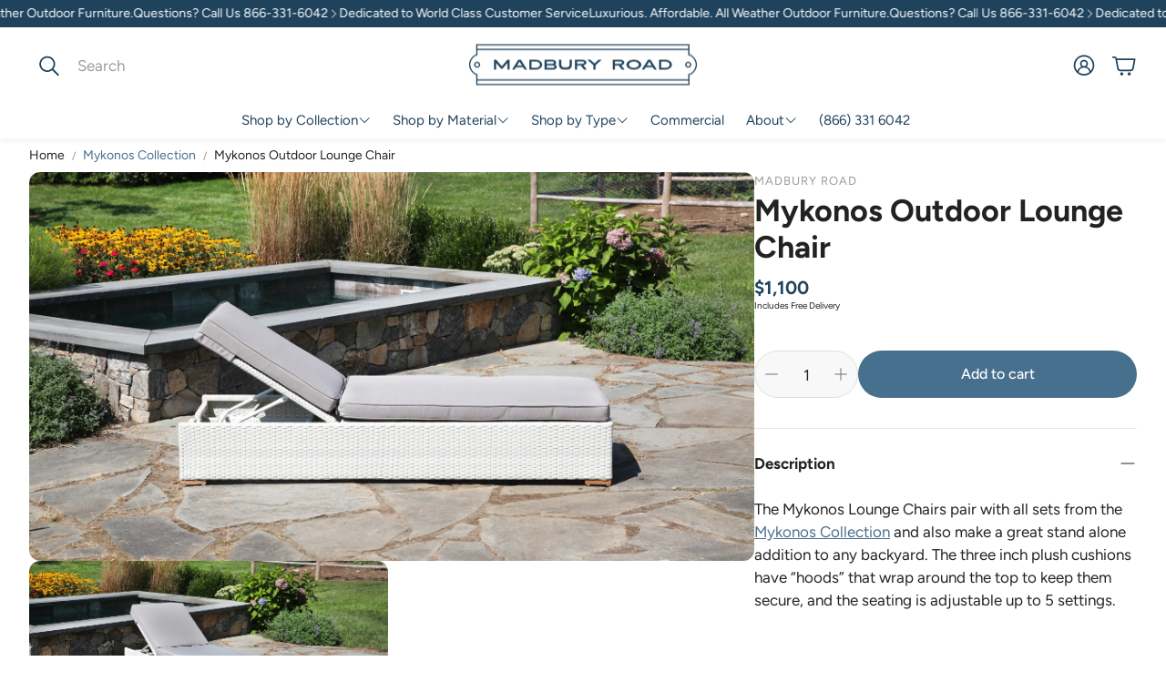

--- FILE ---
content_type: text/html; charset=utf-8
request_url: https://madburyroad.com/collections/mykonos/products/mykonos-outdoor-lounge-chair
body_size: 42226
content:
<!doctype html>
<html
  class="no-js"
  lang="en"
  dir="ltr"
>
  <head>
    <meta charset="utf-8">
    <meta http-equiv="X-UA-Compatible" content="IE=edge">
    <meta name="viewport" content="width=device-width,initial-scale=1">
    <meta name="theme-color" content="">
    <link rel="canonical" href="https://madburyroad.com/products/mykonos-outdoor-lounge-chair">
    <link rel="preconnect" href="https://cdn.shopify.com" crossorigin><link rel="preconnect" href="https://fonts.shopifycdn.com" crossorigin><title>Mykonos Outdoor Lounge Chair - Madbury Road</title>

    
      <meta name="description" content="The Mykonos Lounge Chairs pair with all sets from the Mykonos Collection and also make a great stand alone addition to any backyard. The three inch plush cushions have “hoods” that wrap around the top to keep them secure, and the seating is adjustable up to 5 settings.">
    

    

<meta property="og:site_name" content="Madbury Road">
<meta property="og:url" content="https://madburyroad.com/products/mykonos-outdoor-lounge-chair">
<meta property="og:title" content="Mykonos Outdoor Lounge Chair - Madbury Road">
<meta property="og:type" content="product">
<meta property="og:description" content="The Mykonos Lounge Chairs pair with all sets from the Mykonos Collection and also make a great stand alone addition to any backyard. The three inch plush cushions have “hoods” that wrap around the top to keep them secure, and the seating is adjustable up to 5 settings."><meta property="og:image" content="http://madburyroad.com/cdn/shop/products/Mykonos-Outdoor_Lounge-Chair_-_1_e5bf2efb-348f-4f5f-bb99-ea795e1d50f5.jpg?v=1652730592">
  <meta property="og:image:secure_url" content="https://madburyroad.com/cdn/shop/products/Mykonos-Outdoor_Lounge-Chair_-_1_e5bf2efb-348f-4f5f-bb99-ea795e1d50f5.jpg?v=1652730592">
  <meta property="og:image:width" content="2048">
  <meta property="og:image:height" content="1100"><meta property="og:price:amount" content="1,100">
  <meta property="og:price:currency" content="USD"><meta name="twitter:card" content="summary_large_image">
<meta name="twitter:title" content="Mykonos Outdoor Lounge Chair - Madbury Road">
<meta name="twitter:description" content="The Mykonos Lounge Chairs pair with all sets from the Mykonos Collection and also make a great stand alone addition to any backyard. The three inch plush cushions have “hoods” that wrap around the top to keep them secure, and the seating is adjustable up to 5 settings.">


    <link href="//madburyroad.com/cdn/shop/t/49/assets/swiper.css?v=124662472685943151971761587213" rel="stylesheet" type="text/css" media="all" />

    <link href="//madburyroad.com/cdn/shop/t/49/assets/settings.css?v=34349707233027969191761587213" rel="stylesheet" type="text/css" media="all" />
    <link href="//madburyroad.com/cdn/shop/t/49/assets/critical.css?v=69238284334274752671764007595" rel="stylesheet" type="text/css" media="all" />

    <script src="//madburyroad.com/cdn/shop/t/49/assets/variants.js?v=130435000265492601861761587213" defer="defer"></script>

    <link rel="preload" href="//madburyroad.com/cdn/shop/t/49/assets/main.css?v=115991093736209493081763136742" as="style" onload="this.onload=null;this.rel='stylesheet'">
    <noscript><link rel="stylesheet" href="//madburyroad.com/cdn/shop/t/49/assets/main.css?v=115991093736209493081763136742"></noscript>
    <link href="//madburyroad.com/cdn/shop/t/49/assets/custom.css?v=111603181540343972631761587213" rel="stylesheet" type="text/css" media="all" />

    <script src="//madburyroad.com/cdn/shop/t/49/assets/constants.js?v=158563610161624409731761587213" defer="defer"></script>
    <script src="//madburyroad.com/cdn/shop/t/49/assets/pubsub.js?v=158357773527763999511761587213" defer="defer"></script>
    <script src="//madburyroad.com/cdn/shop/t/49/assets/global.js?v=105123249998389610981761587213" defer="defer"></script>
    <script src="//madburyroad.com/cdn/shop/t/49/assets/base.js?v=71900991558372148191761587213" defer="defer"></script>

    <script src="//madburyroad.com/cdn/shop/t/49/assets/color-swatch.js?v=182849972204433250091761587213" defer="defer"></script>
    <script src="//madburyroad.com/cdn/shop/t/49/assets/localization-form.js?v=68653642382058027111761587213" defer="defer"></script>
    <script src="//madburyroad.com/cdn/shop/t/49/assets/animations.js?v=37312632095138735101761587213" defer="defer"></script>
    <script src="//madburyroad.com/cdn/shop/t/49/assets/drawer-select.js?v=29189407719080657991761587213" defer="defer"></script>
    <script src="//madburyroad.com/cdn/shop/t/49/assets/model_element.js?v=158477732829452102971761587213" defer="defer"></script>
    <script type="module" src="//madburyroad.com/cdn/shop/t/49/assets/gallery.js?v=95741174867143149241761587213" defer="defer"></script>

    <script>window.performance && window.performance.mark && window.performance.mark('shopify.content_for_header.start');</script><meta name="facebook-domain-verification" content="wwaw6bkkou9kj4obezo759ogmpb6l6">
<meta id="shopify-digital-wallet" name="shopify-digital-wallet" content="/60775530647/digital_wallets/dialog">
<meta name="shopify-checkout-api-token" content="0fd735795ba4db087f37eca05f36e14b">
<meta id="in-context-paypal-metadata" data-shop-id="60775530647" data-venmo-supported="false" data-environment="production" data-locale="en_US" data-paypal-v4="true" data-currency="USD">
<link rel="alternate" type="application/json+oembed" href="https://madburyroad.com/products/mykonos-outdoor-lounge-chair.oembed">
<script async="async" src="/checkouts/internal/preloads.js?locale=en-US"></script>
<link rel="preconnect" href="https://shop.app" crossorigin="anonymous">
<script async="async" src="https://shop.app/checkouts/internal/preloads.js?locale=en-US&shop_id=60775530647" crossorigin="anonymous"></script>
<script id="apple-pay-shop-capabilities" type="application/json">{"shopId":60775530647,"countryCode":"US","currencyCode":"USD","merchantCapabilities":["supports3DS"],"merchantId":"gid:\/\/shopify\/Shop\/60775530647","merchantName":"Madbury Road","requiredBillingContactFields":["postalAddress","email","phone"],"requiredShippingContactFields":["postalAddress","email","phone"],"shippingType":"shipping","supportedNetworks":["visa","masterCard","amex","discover","elo","jcb"],"total":{"type":"pending","label":"Madbury Road","amount":"1.00"},"shopifyPaymentsEnabled":true,"supportsSubscriptions":true}</script>
<script id="shopify-features" type="application/json">{"accessToken":"0fd735795ba4db087f37eca05f36e14b","betas":["rich-media-storefront-analytics"],"domain":"madburyroad.com","predictiveSearch":true,"shopId":60775530647,"locale":"en"}</script>
<script>var Shopify = Shopify || {};
Shopify.shop = "madburyroad.myshopify.com";
Shopify.locale = "en";
Shopify.currency = {"active":"USD","rate":"1.0"};
Shopify.country = "US";
Shopify.theme = {"name":"Nook","id":145629249687,"schema_name":"Wonder","schema_version":"2.0.0","theme_store_id":2684,"role":"main"};
Shopify.theme.handle = "null";
Shopify.theme.style = {"id":null,"handle":null};
Shopify.cdnHost = "madburyroad.com/cdn";
Shopify.routes = Shopify.routes || {};
Shopify.routes.root = "/";</script>
<script type="module">!function(o){(o.Shopify=o.Shopify||{}).modules=!0}(window);</script>
<script>!function(o){function n(){var o=[];function n(){o.push(Array.prototype.slice.apply(arguments))}return n.q=o,n}var t=o.Shopify=o.Shopify||{};t.loadFeatures=n(),t.autoloadFeatures=n()}(window);</script>
<script>
  window.ShopifyPay = window.ShopifyPay || {};
  window.ShopifyPay.apiHost = "shop.app\/pay";
  window.ShopifyPay.redirectState = null;
</script>
<script id="shop-js-analytics" type="application/json">{"pageType":"product"}</script>
<script defer="defer" async type="module" src="//madburyroad.com/cdn/shopifycloud/shop-js/modules/v2/client.init-shop-cart-sync_BApSsMSl.en.esm.js"></script>
<script defer="defer" async type="module" src="//madburyroad.com/cdn/shopifycloud/shop-js/modules/v2/chunk.common_CBoos6YZ.esm.js"></script>
<script type="module">
  await import("//madburyroad.com/cdn/shopifycloud/shop-js/modules/v2/client.init-shop-cart-sync_BApSsMSl.en.esm.js");
await import("//madburyroad.com/cdn/shopifycloud/shop-js/modules/v2/chunk.common_CBoos6YZ.esm.js");

  window.Shopify.SignInWithShop?.initShopCartSync?.({"fedCMEnabled":true,"windoidEnabled":true});

</script>
<script>
  window.Shopify = window.Shopify || {};
  if (!window.Shopify.featureAssets) window.Shopify.featureAssets = {};
  window.Shopify.featureAssets['shop-js'] = {"shop-cart-sync":["modules/v2/client.shop-cart-sync_DJczDl9f.en.esm.js","modules/v2/chunk.common_CBoos6YZ.esm.js"],"init-fed-cm":["modules/v2/client.init-fed-cm_BzwGC0Wi.en.esm.js","modules/v2/chunk.common_CBoos6YZ.esm.js"],"init-windoid":["modules/v2/client.init-windoid_BS26ThXS.en.esm.js","modules/v2/chunk.common_CBoos6YZ.esm.js"],"init-shop-email-lookup-coordinator":["modules/v2/client.init-shop-email-lookup-coordinator_DFwWcvrS.en.esm.js","modules/v2/chunk.common_CBoos6YZ.esm.js"],"shop-cash-offers":["modules/v2/client.shop-cash-offers_DthCPNIO.en.esm.js","modules/v2/chunk.common_CBoos6YZ.esm.js","modules/v2/chunk.modal_Bu1hFZFC.esm.js"],"shop-button":["modules/v2/client.shop-button_D_JX508o.en.esm.js","modules/v2/chunk.common_CBoos6YZ.esm.js"],"shop-toast-manager":["modules/v2/client.shop-toast-manager_tEhgP2F9.en.esm.js","modules/v2/chunk.common_CBoos6YZ.esm.js"],"avatar":["modules/v2/client.avatar_BTnouDA3.en.esm.js"],"pay-button":["modules/v2/client.pay-button_BuNmcIr_.en.esm.js","modules/v2/chunk.common_CBoos6YZ.esm.js"],"init-shop-cart-sync":["modules/v2/client.init-shop-cart-sync_BApSsMSl.en.esm.js","modules/v2/chunk.common_CBoos6YZ.esm.js"],"shop-login-button":["modules/v2/client.shop-login-button_DwLgFT0K.en.esm.js","modules/v2/chunk.common_CBoos6YZ.esm.js","modules/v2/chunk.modal_Bu1hFZFC.esm.js"],"init-customer-accounts-sign-up":["modules/v2/client.init-customer-accounts-sign-up_TlVCiykN.en.esm.js","modules/v2/client.shop-login-button_DwLgFT0K.en.esm.js","modules/v2/chunk.common_CBoos6YZ.esm.js","modules/v2/chunk.modal_Bu1hFZFC.esm.js"],"init-shop-for-new-customer-accounts":["modules/v2/client.init-shop-for-new-customer-accounts_DrjXSI53.en.esm.js","modules/v2/client.shop-login-button_DwLgFT0K.en.esm.js","modules/v2/chunk.common_CBoos6YZ.esm.js","modules/v2/chunk.modal_Bu1hFZFC.esm.js"],"init-customer-accounts":["modules/v2/client.init-customer-accounts_C0Oh2ljF.en.esm.js","modules/v2/client.shop-login-button_DwLgFT0K.en.esm.js","modules/v2/chunk.common_CBoos6YZ.esm.js","modules/v2/chunk.modal_Bu1hFZFC.esm.js"],"shop-follow-button":["modules/v2/client.shop-follow-button_C5D3XtBb.en.esm.js","modules/v2/chunk.common_CBoos6YZ.esm.js","modules/v2/chunk.modal_Bu1hFZFC.esm.js"],"checkout-modal":["modules/v2/client.checkout-modal_8TC_1FUY.en.esm.js","modules/v2/chunk.common_CBoos6YZ.esm.js","modules/v2/chunk.modal_Bu1hFZFC.esm.js"],"lead-capture":["modules/v2/client.lead-capture_D-pmUjp9.en.esm.js","modules/v2/chunk.common_CBoos6YZ.esm.js","modules/v2/chunk.modal_Bu1hFZFC.esm.js"],"shop-login":["modules/v2/client.shop-login_BmtnoEUo.en.esm.js","modules/v2/chunk.common_CBoos6YZ.esm.js","modules/v2/chunk.modal_Bu1hFZFC.esm.js"],"payment-terms":["modules/v2/client.payment-terms_BHOWV7U_.en.esm.js","modules/v2/chunk.common_CBoos6YZ.esm.js","modules/v2/chunk.modal_Bu1hFZFC.esm.js"]};
</script>
<script>(function() {
  var isLoaded = false;
  function asyncLoad() {
    if (isLoaded) return;
    isLoaded = true;
    var urls = ["https:\/\/dr4qe3ddw9y32.cloudfront.net\/awin-shopify-integration-code.js?aid=41134\u0026s2s=true\u0026v=shopifyApp_3.0.0\u0026ts=1674050731066\u0026shop=madburyroad.myshopify.com","https:\/\/cdn.commoninja.com\/sdk\/latest\/commonninja.js?shop=madburyroad.myshopify.com","https:\/\/app.identixweb.com\/tablepress\/assets\/js\/tablepress.js?shop=madburyroad.myshopify.com","\/\/cdn.shopify.com\/proxy\/03cc1b45742f3e437ff7030d048a769e24d71d4bf8819d912cb16dba892046cb\/shopify.livechatinc.com\/api\/v2\/script\/0eafbb92-efa7-42d5-acb8-1fb4fd803e92\/widget.js?shop=madburyroad.myshopify.com\u0026sp-cache-control=cHVibGljLCBtYXgtYWdlPTkwMA","https:\/\/pdq-scripts.pdqprod.link\/shopify-scripts.js?shop=madburyroad.myshopify.com","https:\/\/assets1.adroll.com\/shopify\/latest\/j\/shopify_rolling_bootstrap_v2.js?adroll_adv_id=GFJKQYPBJRDZFBOBK2WSVE\u0026adroll_pix_id=Z7ENSCOUGZAVLEXGCPAU2Q\u0026shop=madburyroad.myshopify.com","https:\/\/cdn.jsdelivr.net\/gh\/apphq\/slidecart-dist@master\/slidecarthq-forward.js?4\u0026shop=madburyroad.myshopify.com","https:\/\/pdq-scripts.pdqprod.link\/pdq-plugins.js?shop=madburyroad.myshopify.com"];
    for (var i = 0; i < urls.length; i++) {
      var s = document.createElement('script');
      s.type = 'text/javascript';
      s.async = true;
      s.src = urls[i];
      var x = document.getElementsByTagName('script')[0];
      x.parentNode.insertBefore(s, x);
    }
  };
  if(window.attachEvent) {
    window.attachEvent('onload', asyncLoad);
  } else {
    window.addEventListener('load', asyncLoad, false);
  }
})();</script>
<script id="__st">var __st={"a":60775530647,"offset":-18000,"reqid":"597d58df-a6ba-4bd0-80be-9b3105a12532-1768936968","pageurl":"madburyroad.com\/collections\/mykonos\/products\/mykonos-outdoor-lounge-chair","u":"c4ae181c1861","p":"product","rtyp":"product","rid":7587945578647};</script>
<script>window.ShopifyPaypalV4VisibilityTracking = true;</script>
<script id="captcha-bootstrap">!function(){'use strict';const t='contact',e='account',n='new_comment',o=[[t,t],['blogs',n],['comments',n],[t,'customer']],c=[[e,'customer_login'],[e,'guest_login'],[e,'recover_customer_password'],[e,'create_customer']],r=t=>t.map((([t,e])=>`form[action*='/${t}']:not([data-nocaptcha='true']) input[name='form_type'][value='${e}']`)).join(','),a=t=>()=>t?[...document.querySelectorAll(t)].map((t=>t.form)):[];function s(){const t=[...o],e=r(t);return a(e)}const i='password',u='form_key',d=['recaptcha-v3-token','g-recaptcha-response','h-captcha-response',i],f=()=>{try{return window.sessionStorage}catch{return}},m='__shopify_v',_=t=>t.elements[u];function p(t,e,n=!1){try{const o=window.sessionStorage,c=JSON.parse(o.getItem(e)),{data:r}=function(t){const{data:e,action:n}=t;return t[m]||n?{data:e,action:n}:{data:t,action:n}}(c);for(const[e,n]of Object.entries(r))t.elements[e]&&(t.elements[e].value=n);n&&o.removeItem(e)}catch(o){console.error('form repopulation failed',{error:o})}}const l='form_type',E='cptcha';function T(t){t.dataset[E]=!0}const w=window,h=w.document,L='Shopify',v='ce_forms',y='captcha';let A=!1;((t,e)=>{const n=(g='f06e6c50-85a8-45c8-87d0-21a2b65856fe',I='https://cdn.shopify.com/shopifycloud/storefront-forms-hcaptcha/ce_storefront_forms_captcha_hcaptcha.v1.5.2.iife.js',D={infoText:'Protected by hCaptcha',privacyText:'Privacy',termsText:'Terms'},(t,e,n)=>{const o=w[L][v],c=o.bindForm;if(c)return c(t,g,e,D).then(n);var r;o.q.push([[t,g,e,D],n]),r=I,A||(h.body.append(Object.assign(h.createElement('script'),{id:'captcha-provider',async:!0,src:r})),A=!0)});var g,I,D;w[L]=w[L]||{},w[L][v]=w[L][v]||{},w[L][v].q=[],w[L][y]=w[L][y]||{},w[L][y].protect=function(t,e){n(t,void 0,e),T(t)},Object.freeze(w[L][y]),function(t,e,n,w,h,L){const[v,y,A,g]=function(t,e,n){const i=e?o:[],u=t?c:[],d=[...i,...u],f=r(d),m=r(i),_=r(d.filter((([t,e])=>n.includes(e))));return[a(f),a(m),a(_),s()]}(w,h,L),I=t=>{const e=t.target;return e instanceof HTMLFormElement?e:e&&e.form},D=t=>v().includes(t);t.addEventListener('submit',(t=>{const e=I(t);if(!e)return;const n=D(e)&&!e.dataset.hcaptchaBound&&!e.dataset.recaptchaBound,o=_(e),c=g().includes(e)&&(!o||!o.value);(n||c)&&t.preventDefault(),c&&!n&&(function(t){try{if(!f())return;!function(t){const e=f();if(!e)return;const n=_(t);if(!n)return;const o=n.value;o&&e.removeItem(o)}(t);const e=Array.from(Array(32),(()=>Math.random().toString(36)[2])).join('');!function(t,e){_(t)||t.append(Object.assign(document.createElement('input'),{type:'hidden',name:u})),t.elements[u].value=e}(t,e),function(t,e){const n=f();if(!n)return;const o=[...t.querySelectorAll(`input[type='${i}']`)].map((({name:t})=>t)),c=[...d,...o],r={};for(const[a,s]of new FormData(t).entries())c.includes(a)||(r[a]=s);n.setItem(e,JSON.stringify({[m]:1,action:t.action,data:r}))}(t,e)}catch(e){console.error('failed to persist form',e)}}(e),e.submit())}));const S=(t,e)=>{t&&!t.dataset[E]&&(n(t,e.some((e=>e===t))),T(t))};for(const o of['focusin','change'])t.addEventListener(o,(t=>{const e=I(t);D(e)&&S(e,y())}));const B=e.get('form_key'),M=e.get(l),P=B&&M;t.addEventListener('DOMContentLoaded',(()=>{const t=y();if(P)for(const e of t)e.elements[l].value===M&&p(e,B);[...new Set([...A(),...v().filter((t=>'true'===t.dataset.shopifyCaptcha))])].forEach((e=>S(e,t)))}))}(h,new URLSearchParams(w.location.search),n,t,e,['guest_login'])})(!0,!0)}();</script>
<script integrity="sha256-4kQ18oKyAcykRKYeNunJcIwy7WH5gtpwJnB7kiuLZ1E=" data-source-attribution="shopify.loadfeatures" defer="defer" src="//madburyroad.com/cdn/shopifycloud/storefront/assets/storefront/load_feature-a0a9edcb.js" crossorigin="anonymous"></script>
<script crossorigin="anonymous" defer="defer" src="//madburyroad.com/cdn/shopifycloud/storefront/assets/shopify_pay/storefront-65b4c6d7.js?v=20250812"></script>
<script data-source-attribution="shopify.dynamic_checkout.dynamic.init">var Shopify=Shopify||{};Shopify.PaymentButton=Shopify.PaymentButton||{isStorefrontPortableWallets:!0,init:function(){window.Shopify.PaymentButton.init=function(){};var t=document.createElement("script");t.src="https://madburyroad.com/cdn/shopifycloud/portable-wallets/latest/portable-wallets.en.js",t.type="module",document.head.appendChild(t)}};
</script>
<script data-source-attribution="shopify.dynamic_checkout.buyer_consent">
  function portableWalletsHideBuyerConsent(e){var t=document.getElementById("shopify-buyer-consent"),n=document.getElementById("shopify-subscription-policy-button");t&&n&&(t.classList.add("hidden"),t.setAttribute("aria-hidden","true"),n.removeEventListener("click",e))}function portableWalletsShowBuyerConsent(e){var t=document.getElementById("shopify-buyer-consent"),n=document.getElementById("shopify-subscription-policy-button");t&&n&&(t.classList.remove("hidden"),t.removeAttribute("aria-hidden"),n.addEventListener("click",e))}window.Shopify?.PaymentButton&&(window.Shopify.PaymentButton.hideBuyerConsent=portableWalletsHideBuyerConsent,window.Shopify.PaymentButton.showBuyerConsent=portableWalletsShowBuyerConsent);
</script>
<script data-source-attribution="shopify.dynamic_checkout.cart.bootstrap">document.addEventListener("DOMContentLoaded",(function(){function t(){return document.querySelector("shopify-accelerated-checkout-cart, shopify-accelerated-checkout")}if(t())Shopify.PaymentButton.init();else{new MutationObserver((function(e,n){t()&&(Shopify.PaymentButton.init(),n.disconnect())})).observe(document.body,{childList:!0,subtree:!0})}}));
</script>
<link id="shopify-accelerated-checkout-styles" rel="stylesheet" media="screen" href="https://madburyroad.com/cdn/shopifycloud/portable-wallets/latest/accelerated-checkout-backwards-compat.css" crossorigin="anonymous">
<style id="shopify-accelerated-checkout-cart">
        #shopify-buyer-consent {
  margin-top: 1em;
  display: inline-block;
  width: 100%;
}

#shopify-buyer-consent.hidden {
  display: none;
}

#shopify-subscription-policy-button {
  background: none;
  border: none;
  padding: 0;
  text-decoration: underline;
  font-size: inherit;
  cursor: pointer;
}

#shopify-subscription-policy-button::before {
  box-shadow: none;
}

      </style>

<script>window.performance && window.performance.mark && window.performance.mark('shopify.content_for_header.end');</script>


    <style data-shopify>
      @font-face {
  font-family: Figtree;
  font-weight: 400;
  font-style: normal;
  font-display: swap;
  src: url("//madburyroad.com/cdn/fonts/figtree/figtree_n4.3c0838aba1701047e60be6a99a1b0a40ce9b8419.woff2") format("woff2"),
       url("//madburyroad.com/cdn/fonts/figtree/figtree_n4.c0575d1db21fc3821f17fd6617d3dee552312137.woff") format("woff");
}

      @font-face {
  font-family: Figtree;
  font-weight: 700;
  font-style: normal;
  font-display: swap;
  src: url("//madburyroad.com/cdn/fonts/figtree/figtree_n7.2fd9bfe01586148e644724096c9d75e8c7a90e55.woff2") format("woff2"),
       url("//madburyroad.com/cdn/fonts/figtree/figtree_n7.ea05de92d862f9594794ab281c4c3a67501ef5fc.woff") format("woff");
}

      @font-face {
  font-family: Figtree;
  font-weight: 400;
  font-style: italic;
  font-display: swap;
  src: url("//madburyroad.com/cdn/fonts/figtree/figtree_i4.89f7a4275c064845c304a4cf8a4a586060656db2.woff2") format("woff2"),
       url("//madburyroad.com/cdn/fonts/figtree/figtree_i4.6f955aaaafc55a22ffc1f32ecf3756859a5ad3e2.woff") format("woff");
}

      @font-face {
  font-family: Figtree;
  font-weight: 700;
  font-style: italic;
  font-display: swap;
  src: url("//madburyroad.com/cdn/fonts/figtree/figtree_i7.06add7096a6f2ab742e09ec7e498115904eda1fe.woff2") format("woff2"),
       url("//madburyroad.com/cdn/fonts/figtree/figtree_i7.ee584b5fcaccdbb5518c0228158941f8df81b101.woff") format("woff");
}

      @font-face {
  font-family: Figtree;
  font-weight: 700;
  font-style: normal;
  font-display: swap;
  src: url("//madburyroad.com/cdn/fonts/figtree/figtree_n7.2fd9bfe01586148e644724096c9d75e8c7a90e55.woff2") format("woff2"),
       url("//madburyroad.com/cdn/fonts/figtree/figtree_n7.ea05de92d862f9594794ab281c4c3a67501ef5fc.woff") format("woff");
}

      @font-face {
  font-family: Figtree;
  font-weight: 400;
  font-style: normal;
  font-display: swap;
  src: url("//madburyroad.com/cdn/fonts/figtree/figtree_n4.3c0838aba1701047e60be6a99a1b0a40ce9b8419.woff2") format("woff2"),
       url("//madburyroad.com/cdn/fonts/figtree/figtree_n4.c0575d1db21fc3821f17fd6617d3dee552312137.woff") format("woff");
}

      @font-face {
  font-family: Figtree;
  font-weight: 500;
  font-style: normal;
  font-display: swap;
  src: url("//madburyroad.com/cdn/fonts/figtree/figtree_n5.3b6b7df38aa5986536945796e1f947445832047c.woff2") format("woff2"),
       url("//madburyroad.com/cdn/fonts/figtree/figtree_n5.f26bf6dcae278b0ed902605f6605fa3338e81dab.woff") format("woff");
}

      @font-face {
  font-family: Figtree;
  font-weight: 700;
  font-style: normal;
  font-display: swap;
  src: url("//madburyroad.com/cdn/fonts/figtree/figtree_n7.2fd9bfe01586148e644724096c9d75e8c7a90e55.woff2") format("woff2"),
       url("//madburyroad.com/cdn/fonts/figtree/figtree_n7.ea05de92d862f9594794ab281c4c3a67501ef5fc.woff") format("woff");
}

      

      @font-face {
        font-family: 'icomoon';
        src:  url('//madburyroad.com/cdn/shop/t/49/assets/icomoon.eot?v=177295919035341837931761587213?6k4fkf');
        src:  url('//madburyroad.com/cdn/shop/t/49/assets/icomoon.eot?v=177295919035341837931761587213?6k4fkf#iefix') format('embedded-opentype'),
          url('//madburyroad.com/cdn/shop/t/49/assets/icomoon.ttf?v=57842893614872056761761587213?6k4fkf') format('truetype'),
          url('//madburyroad.com/cdn/shop/t/49/assets/icomoon.woff?v=28260046996164968551761587213?6k4fkf') format('woff'),
          url('//madburyroad.com/cdn/shop/t/49/assets/icomoon.svg?v=104217218584571201731761587213?6k4fkf#icomoon') format('svg');
        font-weight: normal;
        font-style: normal;
        font-display: block;
      }
    </style>
    <style>
      [data-custom-badge=""]{
        background-color: #d24646;
        color: #FFFFFF;
        }
      [data-custom-badge=""]{
        background-color: #91afa2;
        color: #FFFFFF;
        }
      [data-custom-badge=""]{
        background-color: #000000;
        color: #FFFFFF;
        }
      [data-custom-badge=""]{
        background-color: #000000;
        color: #FFFFFF;
        }
    </style><link rel="preload" as="font" href="//madburyroad.com/cdn/fonts/figtree/figtree_n4.3c0838aba1701047e60be6a99a1b0a40ce9b8419.woff2" type="font/woff2" crossorigin><link rel="preload" as="font" href="//madburyroad.com/cdn/fonts/figtree/figtree_n7.2fd9bfe01586148e644724096c9d75e8c7a90e55.woff2" type="font/woff2" crossorigin><link rel="preload" as="font" href="//madburyroad.com/cdn/fonts/figtree/figtree_n4.3c0838aba1701047e60be6a99a1b0a40ce9b8419.woff2" type="font/woff2" crossorigin><link rel="preload" as="font" href="//madburyroad.com/cdn/fonts/figtree/figtree_n5.3b6b7df38aa5986536945796e1f947445832047c.woff2" type="font/woff2" crossorigin><link rel="preload" as="font" href="//madburyroad.com/cdn/fonts/figtree/figtree_n7.2fd9bfe01586148e644724096c9d75e8c7a90e55.woff2" type="font/woff2" crossorigin>

    <script>
      document.documentElement.className = document.documentElement.className.replace('no-js', 'js');
    </script>
  <!-- BEGIN app block: shopify://apps/klaviyo-email-marketing-sms/blocks/klaviyo-onsite-embed/2632fe16-c075-4321-a88b-50b567f42507 -->












  <script async src="https://static.klaviyo.com/onsite/js/QYNJMJ/klaviyo.js?company_id=QYNJMJ"></script>
  <script>!function(){if(!window.klaviyo){window._klOnsite=window._klOnsite||[];try{window.klaviyo=new Proxy({},{get:function(n,i){return"push"===i?function(){var n;(n=window._klOnsite).push.apply(n,arguments)}:function(){for(var n=arguments.length,o=new Array(n),w=0;w<n;w++)o[w]=arguments[w];var t="function"==typeof o[o.length-1]?o.pop():void 0,e=new Promise((function(n){window._klOnsite.push([i].concat(o,[function(i){t&&t(i),n(i)}]))}));return e}}})}catch(n){window.klaviyo=window.klaviyo||[],window.klaviyo.push=function(){var n;(n=window._klOnsite).push.apply(n,arguments)}}}}();</script>

  
    <script id="viewed_product">
      if (item == null) {
        var _learnq = _learnq || [];

        var MetafieldReviews = null
        var MetafieldYotpoRating = null
        var MetafieldYotpoCount = null
        var MetafieldLooxRating = null
        var MetafieldLooxCount = null
        var okendoProduct = null
        var okendoProductReviewCount = null
        var okendoProductReviewAverageValue = null
        try {
          // The following fields are used for Customer Hub recently viewed in order to add reviews.
          // This information is not part of __kla_viewed. Instead, it is part of __kla_viewed_reviewed_items
          MetafieldReviews = {};
          MetafieldYotpoRating = null
          MetafieldYotpoCount = null
          MetafieldLooxRating = null
          MetafieldLooxCount = null

          okendoProduct = null
          // If the okendo metafield is not legacy, it will error, which then requires the new json formatted data
          if (okendoProduct && 'error' in okendoProduct) {
            okendoProduct = null
          }
          okendoProductReviewCount = okendoProduct ? okendoProduct.reviewCount : null
          okendoProductReviewAverageValue = okendoProduct ? okendoProduct.reviewAverageValue : null
        } catch (error) {
          console.error('Error in Klaviyo onsite reviews tracking:', error);
        }

        var item = {
          Name: "Mykonos Outdoor Lounge Chair",
          ProductID: 7587945578647,
          Categories: ["All","All Weather Wicker Patio Furniture","Commercial Outdoor Lounge Furniture","Mykonos Collection","Outdoor Lounge Chairs","Shop All Products","Shop by Material","Shop by Type"],
          ImageURL: "https://madburyroad.com/cdn/shop/products/Mykonos-Outdoor_Lounge-Chair_-_1_e5bf2efb-348f-4f5f-bb99-ea795e1d50f5_grande.jpg?v=1652730592",
          URL: "https://madburyroad.com/products/mykonos-outdoor-lounge-chair",
          Brand: "Madbury Road",
          Price: "$1,100",
          Value: "1,100",
          CompareAtPrice: "$0"
        };
        _learnq.push(['track', 'Viewed Product', item]);
        _learnq.push(['trackViewedItem', {
          Title: item.Name,
          ItemId: item.ProductID,
          Categories: item.Categories,
          ImageUrl: item.ImageURL,
          Url: item.URL,
          Metadata: {
            Brand: item.Brand,
            Price: item.Price,
            Value: item.Value,
            CompareAtPrice: item.CompareAtPrice
          },
          metafields:{
            reviews: MetafieldReviews,
            yotpo:{
              rating: MetafieldYotpoRating,
              count: MetafieldYotpoCount,
            },
            loox:{
              rating: MetafieldLooxRating,
              count: MetafieldLooxCount,
            },
            okendo: {
              rating: okendoProductReviewAverageValue,
              count: okendoProductReviewCount,
            }
          }
        }]);
      }
    </script>
  




  <script>
    window.klaviyoReviewsProductDesignMode = false
  </script>







<!-- END app block --><script src="https://cdn.shopify.com/extensions/19689677-6488-4a31-adf3-fcf4359c5fd9/forms-2295/assets/shopify-forms-loader.js" type="text/javascript" defer="defer"></script>
<script src="https://cdn.shopify.com/extensions/019bdb20-4358-7ffa-bef0-aa7c49fef290/extension-blocks-service-300/assets/pdq-plugins.js" type="text/javascript" defer="defer"></script>
<link href="https://monorail-edge.shopifysvc.com" rel="dns-prefetch">
<script>(function(){if ("sendBeacon" in navigator && "performance" in window) {try {var session_token_from_headers = performance.getEntriesByType('navigation')[0].serverTiming.find(x => x.name == '_s').description;} catch {var session_token_from_headers = undefined;}var session_cookie_matches = document.cookie.match(/_shopify_s=([^;]*)/);var session_token_from_cookie = session_cookie_matches && session_cookie_matches.length === 2 ? session_cookie_matches[1] : "";var session_token = session_token_from_headers || session_token_from_cookie || "";function handle_abandonment_event(e) {var entries = performance.getEntries().filter(function(entry) {return /monorail-edge.shopifysvc.com/.test(entry.name);});if (!window.abandonment_tracked && entries.length === 0) {window.abandonment_tracked = true;var currentMs = Date.now();var navigation_start = performance.timing.navigationStart;var payload = {shop_id: 60775530647,url: window.location.href,navigation_start,duration: currentMs - navigation_start,session_token,page_type: "product"};window.navigator.sendBeacon("https://monorail-edge.shopifysvc.com/v1/produce", JSON.stringify({schema_id: "online_store_buyer_site_abandonment/1.1",payload: payload,metadata: {event_created_at_ms: currentMs,event_sent_at_ms: currentMs}}));}}window.addEventListener('pagehide', handle_abandonment_event);}}());</script>
<script id="web-pixels-manager-setup">(function e(e,d,r,n,o){if(void 0===o&&(o={}),!Boolean(null===(a=null===(i=window.Shopify)||void 0===i?void 0:i.analytics)||void 0===a?void 0:a.replayQueue)){var i,a;window.Shopify=window.Shopify||{};var t=window.Shopify;t.analytics=t.analytics||{};var s=t.analytics;s.replayQueue=[],s.publish=function(e,d,r){return s.replayQueue.push([e,d,r]),!0};try{self.performance.mark("wpm:start")}catch(e){}var l=function(){var e={modern:/Edge?\/(1{2}[4-9]|1[2-9]\d|[2-9]\d{2}|\d{4,})\.\d+(\.\d+|)|Firefox\/(1{2}[4-9]|1[2-9]\d|[2-9]\d{2}|\d{4,})\.\d+(\.\d+|)|Chrom(ium|e)\/(9{2}|\d{3,})\.\d+(\.\d+|)|(Maci|X1{2}).+ Version\/(15\.\d+|(1[6-9]|[2-9]\d|\d{3,})\.\d+)([,.]\d+|)( \(\w+\)|)( Mobile\/\w+|) Safari\/|Chrome.+OPR\/(9{2}|\d{3,})\.\d+\.\d+|(CPU[ +]OS|iPhone[ +]OS|CPU[ +]iPhone|CPU IPhone OS|CPU iPad OS)[ +]+(15[._]\d+|(1[6-9]|[2-9]\d|\d{3,})[._]\d+)([._]\d+|)|Android:?[ /-](13[3-9]|1[4-9]\d|[2-9]\d{2}|\d{4,})(\.\d+|)(\.\d+|)|Android.+Firefox\/(13[5-9]|1[4-9]\d|[2-9]\d{2}|\d{4,})\.\d+(\.\d+|)|Android.+Chrom(ium|e)\/(13[3-9]|1[4-9]\d|[2-9]\d{2}|\d{4,})\.\d+(\.\d+|)|SamsungBrowser\/([2-9]\d|\d{3,})\.\d+/,legacy:/Edge?\/(1[6-9]|[2-9]\d|\d{3,})\.\d+(\.\d+|)|Firefox\/(5[4-9]|[6-9]\d|\d{3,})\.\d+(\.\d+|)|Chrom(ium|e)\/(5[1-9]|[6-9]\d|\d{3,})\.\d+(\.\d+|)([\d.]+$|.*Safari\/(?![\d.]+ Edge\/[\d.]+$))|(Maci|X1{2}).+ Version\/(10\.\d+|(1[1-9]|[2-9]\d|\d{3,})\.\d+)([,.]\d+|)( \(\w+\)|)( Mobile\/\w+|) Safari\/|Chrome.+OPR\/(3[89]|[4-9]\d|\d{3,})\.\d+\.\d+|(CPU[ +]OS|iPhone[ +]OS|CPU[ +]iPhone|CPU IPhone OS|CPU iPad OS)[ +]+(10[._]\d+|(1[1-9]|[2-9]\d|\d{3,})[._]\d+)([._]\d+|)|Android:?[ /-](13[3-9]|1[4-9]\d|[2-9]\d{2}|\d{4,})(\.\d+|)(\.\d+|)|Mobile Safari.+OPR\/([89]\d|\d{3,})\.\d+\.\d+|Android.+Firefox\/(13[5-9]|1[4-9]\d|[2-9]\d{2}|\d{4,})\.\d+(\.\d+|)|Android.+Chrom(ium|e)\/(13[3-9]|1[4-9]\d|[2-9]\d{2}|\d{4,})\.\d+(\.\d+|)|Android.+(UC? ?Browser|UCWEB|U3)[ /]?(15\.([5-9]|\d{2,})|(1[6-9]|[2-9]\d|\d{3,})\.\d+)\.\d+|SamsungBrowser\/(5\.\d+|([6-9]|\d{2,})\.\d+)|Android.+MQ{2}Browser\/(14(\.(9|\d{2,})|)|(1[5-9]|[2-9]\d|\d{3,})(\.\d+|))(\.\d+|)|K[Aa][Ii]OS\/(3\.\d+|([4-9]|\d{2,})\.\d+)(\.\d+|)/},d=e.modern,r=e.legacy,n=navigator.userAgent;return n.match(d)?"modern":n.match(r)?"legacy":"unknown"}(),u="modern"===l?"modern":"legacy",c=(null!=n?n:{modern:"",legacy:""})[u],f=function(e){return[e.baseUrl,"/wpm","/b",e.hashVersion,"modern"===e.buildTarget?"m":"l",".js"].join("")}({baseUrl:d,hashVersion:r,buildTarget:u}),m=function(e){var d=e.version,r=e.bundleTarget,n=e.surface,o=e.pageUrl,i=e.monorailEndpoint;return{emit:function(e){var a=e.status,t=e.errorMsg,s=(new Date).getTime(),l=JSON.stringify({metadata:{event_sent_at_ms:s},events:[{schema_id:"web_pixels_manager_load/3.1",payload:{version:d,bundle_target:r,page_url:o,status:a,surface:n,error_msg:t},metadata:{event_created_at_ms:s}}]});if(!i)return console&&console.warn&&console.warn("[Web Pixels Manager] No Monorail endpoint provided, skipping logging."),!1;try{return self.navigator.sendBeacon.bind(self.navigator)(i,l)}catch(e){}var u=new XMLHttpRequest;try{return u.open("POST",i,!0),u.setRequestHeader("Content-Type","text/plain"),u.send(l),!0}catch(e){return console&&console.warn&&console.warn("[Web Pixels Manager] Got an unhandled error while logging to Monorail."),!1}}}}({version:r,bundleTarget:l,surface:e.surface,pageUrl:self.location.href,monorailEndpoint:e.monorailEndpoint});try{o.browserTarget=l,function(e){var d=e.src,r=e.async,n=void 0===r||r,o=e.onload,i=e.onerror,a=e.sri,t=e.scriptDataAttributes,s=void 0===t?{}:t,l=document.createElement("script"),u=document.querySelector("head"),c=document.querySelector("body");if(l.async=n,l.src=d,a&&(l.integrity=a,l.crossOrigin="anonymous"),s)for(var f in s)if(Object.prototype.hasOwnProperty.call(s,f))try{l.dataset[f]=s[f]}catch(e){}if(o&&l.addEventListener("load",o),i&&l.addEventListener("error",i),u)u.appendChild(l);else{if(!c)throw new Error("Did not find a head or body element to append the script");c.appendChild(l)}}({src:f,async:!0,onload:function(){if(!function(){var e,d;return Boolean(null===(d=null===(e=window.Shopify)||void 0===e?void 0:e.analytics)||void 0===d?void 0:d.initialized)}()){var d=window.webPixelsManager.init(e)||void 0;if(d){var r=window.Shopify.analytics;r.replayQueue.forEach((function(e){var r=e[0],n=e[1],o=e[2];d.publishCustomEvent(r,n,o)})),r.replayQueue=[],r.publish=d.publishCustomEvent,r.visitor=d.visitor,r.initialized=!0}}},onerror:function(){return m.emit({status:"failed",errorMsg:"".concat(f," has failed to load")})},sri:function(e){var d=/^sha384-[A-Za-z0-9+/=]+$/;return"string"==typeof e&&d.test(e)}(c)?c:"",scriptDataAttributes:o}),m.emit({status:"loading"})}catch(e){m.emit({status:"failed",errorMsg:(null==e?void 0:e.message)||"Unknown error"})}}})({shopId: 60775530647,storefrontBaseUrl: "https://madburyroad.com",extensionsBaseUrl: "https://extensions.shopifycdn.com/cdn/shopifycloud/web-pixels-manager",monorailEndpoint: "https://monorail-edge.shopifysvc.com/unstable/produce_batch",surface: "storefront-renderer",enabledBetaFlags: ["2dca8a86"],webPixelsConfigList: [{"id":"1671856279","configuration":"{\"accountID\":\"QYNJMJ\",\"webPixelConfig\":\"eyJlbmFibGVBZGRlZFRvQ2FydEV2ZW50cyI6IHRydWV9\"}","eventPayloadVersion":"v1","runtimeContext":"STRICT","scriptVersion":"524f6c1ee37bacdca7657a665bdca589","type":"APP","apiClientId":123074,"privacyPurposes":["ANALYTICS","MARKETING"],"dataSharingAdjustments":{"protectedCustomerApprovalScopes":["read_customer_address","read_customer_email","read_customer_name","read_customer_personal_data","read_customer_phone"]}},{"id":"1275166871","configuration":"{\"account_ID\":\"377736\",\"google_analytics_tracking_tag\":\"1\",\"measurement_id\":\"2\",\"api_secret\":\"3\",\"shop_settings\":\"{\\\"custom_pixel_script\\\":\\\"https:\\\\\\\/\\\\\\\/storage.googleapis.com\\\\\\\/gsf-scripts\\\\\\\/custom-pixels\\\\\\\/madburyroad.js\\\"}\"}","eventPayloadVersion":"v1","runtimeContext":"LAX","scriptVersion":"c6b888297782ed4a1cba19cda43d6625","type":"APP","apiClientId":1558137,"privacyPurposes":[],"dataSharingAdjustments":{"protectedCustomerApprovalScopes":["read_customer_address","read_customer_email","read_customer_name","read_customer_personal_data","read_customer_phone"]}},{"id":"1176141975","configuration":"{\"storeUuid\":\"0eafbb92-efa7-42d5-acb8-1fb4fd803e92\"}","eventPayloadVersion":"v1","runtimeContext":"STRICT","scriptVersion":"035ee28a6488b3027bb897f191857f56","type":"APP","apiClientId":1806141,"privacyPurposes":["ANALYTICS","MARKETING","SALE_OF_DATA"],"dataSharingAdjustments":{"protectedCustomerApprovalScopes":["read_customer_address","read_customer_email","read_customer_name","read_customer_personal_data","read_customer_phone"]}},{"id":"933298327","configuration":"{\"vibePixelId\":\"73Iq4c\"}","eventPayloadVersion":"v1","runtimeContext":"STRICT","scriptVersion":"72859894ec8aa8d5e0246c40aaed9466","type":"APP","apiClientId":132266098689,"privacyPurposes":["ANALYTICS","MARKETING"],"dataSharingAdjustments":{"protectedCustomerApprovalScopes":[]}},{"id":"616956055","configuration":"{\"config\":\"{\\\"pixel_id\\\":\\\"G-L9DYM7ZQS3\\\",\\\"gtag_events\\\":[{\\\"type\\\":\\\"purchase\\\",\\\"action_label\\\":\\\"G-L9DYM7ZQS3\\\"},{\\\"type\\\":\\\"page_view\\\",\\\"action_label\\\":\\\"G-L9DYM7ZQS3\\\"},{\\\"type\\\":\\\"view_item\\\",\\\"action_label\\\":\\\"G-L9DYM7ZQS3\\\"},{\\\"type\\\":\\\"search\\\",\\\"action_label\\\":\\\"G-L9DYM7ZQS3\\\"},{\\\"type\\\":\\\"add_to_cart\\\",\\\"action_label\\\":\\\"G-L9DYM7ZQS3\\\"},{\\\"type\\\":\\\"begin_checkout\\\",\\\"action_label\\\":\\\"G-L9DYM7ZQS3\\\"},{\\\"type\\\":\\\"add_payment_info\\\",\\\"action_label\\\":\\\"G-L9DYM7ZQS3\\\"}],\\\"enable_monitoring_mode\\\":false}\"}","eventPayloadVersion":"v1","runtimeContext":"OPEN","scriptVersion":"b2a88bafab3e21179ed38636efcd8a93","type":"APP","apiClientId":1780363,"privacyPurposes":[],"dataSharingAdjustments":{"protectedCustomerApprovalScopes":["read_customer_address","read_customer_email","read_customer_name","read_customer_personal_data","read_customer_phone"]}},{"id":"215711895","configuration":"{\"pixel_id\":\"660138786302920\",\"pixel_type\":\"facebook_pixel\",\"metaapp_system_user_token\":\"-\"}","eventPayloadVersion":"v1","runtimeContext":"OPEN","scriptVersion":"ca16bc87fe92b6042fbaa3acc2fbdaa6","type":"APP","apiClientId":2329312,"privacyPurposes":["ANALYTICS","MARKETING","SALE_OF_DATA"],"dataSharingAdjustments":{"protectedCustomerApprovalScopes":["read_customer_address","read_customer_email","read_customer_name","read_customer_personal_data","read_customer_phone"]}},{"id":"77955223","configuration":"{\"advertisableEid\":\"GFJKQYPBJRDZFBOBK2WSVE\",\"pixelEid\":\"Z7ENSCOUGZAVLEXGCPAU2Q\"}","eventPayloadVersion":"v1","runtimeContext":"STRICT","scriptVersion":"ba1ef5286d067b01e04bdc37410b8082","type":"APP","apiClientId":1005866,"privacyPurposes":["ANALYTICS","MARKETING","SALE_OF_DATA"],"dataSharingAdjustments":{"protectedCustomerApprovalScopes":["read_customer_address","read_customer_email","read_customer_name","read_customer_personal_data","read_customer_phone"]}},{"id":"61243543","configuration":"{\"tagID\":\"2613799771581\"}","eventPayloadVersion":"v1","runtimeContext":"STRICT","scriptVersion":"18031546ee651571ed29edbe71a3550b","type":"APP","apiClientId":3009811,"privacyPurposes":["ANALYTICS","MARKETING","SALE_OF_DATA"],"dataSharingAdjustments":{"protectedCustomerApprovalScopes":["read_customer_address","read_customer_email","read_customer_name","read_customer_personal_data","read_customer_phone"]}},{"id":"45219991","eventPayloadVersion":"1","runtimeContext":"LAX","scriptVersion":"13","type":"CUSTOM","privacyPurposes":["ANALYTICS","MARKETING","SALE_OF_DATA"],"name":"GTM"},{"id":"shopify-app-pixel","configuration":"{}","eventPayloadVersion":"v1","runtimeContext":"STRICT","scriptVersion":"0450","apiClientId":"shopify-pixel","type":"APP","privacyPurposes":["ANALYTICS","MARKETING"]},{"id":"shopify-custom-pixel","eventPayloadVersion":"v1","runtimeContext":"LAX","scriptVersion":"0450","apiClientId":"shopify-pixel","type":"CUSTOM","privacyPurposes":["ANALYTICS","MARKETING"]}],isMerchantRequest: false,initData: {"shop":{"name":"Madbury Road","paymentSettings":{"currencyCode":"USD"},"myshopifyDomain":"madburyroad.myshopify.com","countryCode":"US","storefrontUrl":"https:\/\/madburyroad.com"},"customer":null,"cart":null,"checkout":null,"productVariants":[{"price":{"amount":1100.0,"currencyCode":"USD"},"product":{"title":"Mykonos Outdoor Lounge Chair","vendor":"Madbury Road","id":"7587945578647","untranslatedTitle":"Mykonos Outdoor Lounge Chair","url":"\/products\/mykonos-outdoor-lounge-chair","type":"Lounge Chair"},"id":"42094901723287","image":{"src":"\/\/madburyroad.com\/cdn\/shop\/products\/Mykonos-Outdoor_Lounge-Chair_-_1_e5bf2efb-348f-4f5f-bb99-ea795e1d50f5.jpg?v=1652730592"},"sku":"MYKO-LC","title":"Default Title","untranslatedTitle":"Default Title"}],"purchasingCompany":null},},"https://madburyroad.com/cdn","fcfee988w5aeb613cpc8e4bc33m6693e112",{"modern":"","legacy":""},{"shopId":"60775530647","storefrontBaseUrl":"https:\/\/madburyroad.com","extensionBaseUrl":"https:\/\/extensions.shopifycdn.com\/cdn\/shopifycloud\/web-pixels-manager","surface":"storefront-renderer","enabledBetaFlags":"[\"2dca8a86\"]","isMerchantRequest":"false","hashVersion":"fcfee988w5aeb613cpc8e4bc33m6693e112","publish":"custom","events":"[[\"page_viewed\",{}],[\"product_viewed\",{\"productVariant\":{\"price\":{\"amount\":1100.0,\"currencyCode\":\"USD\"},\"product\":{\"title\":\"Mykonos Outdoor Lounge Chair\",\"vendor\":\"Madbury Road\",\"id\":\"7587945578647\",\"untranslatedTitle\":\"Mykonos Outdoor Lounge Chair\",\"url\":\"\/products\/mykonos-outdoor-lounge-chair\",\"type\":\"Lounge Chair\"},\"id\":\"42094901723287\",\"image\":{\"src\":\"\/\/madburyroad.com\/cdn\/shop\/products\/Mykonos-Outdoor_Lounge-Chair_-_1_e5bf2efb-348f-4f5f-bb99-ea795e1d50f5.jpg?v=1652730592\"},\"sku\":\"MYKO-LC\",\"title\":\"Default Title\",\"untranslatedTitle\":\"Default Title\"}}]]"});</script><script>
  window.ShopifyAnalytics = window.ShopifyAnalytics || {};
  window.ShopifyAnalytics.meta = window.ShopifyAnalytics.meta || {};
  window.ShopifyAnalytics.meta.currency = 'USD';
  var meta = {"product":{"id":7587945578647,"gid":"gid:\/\/shopify\/Product\/7587945578647","vendor":"Madbury Road","type":"Lounge Chair","handle":"mykonos-outdoor-lounge-chair","variants":[{"id":42094901723287,"price":110000,"name":"Mykonos Outdoor Lounge Chair","public_title":null,"sku":"MYKO-LC"}],"remote":false},"page":{"pageType":"product","resourceType":"product","resourceId":7587945578647,"requestId":"597d58df-a6ba-4bd0-80be-9b3105a12532-1768936968"}};
  for (var attr in meta) {
    window.ShopifyAnalytics.meta[attr] = meta[attr];
  }
</script>
<script class="analytics">
  (function () {
    var customDocumentWrite = function(content) {
      var jquery = null;

      if (window.jQuery) {
        jquery = window.jQuery;
      } else if (window.Checkout && window.Checkout.$) {
        jquery = window.Checkout.$;
      }

      if (jquery) {
        jquery('body').append(content);
      }
    };

    var hasLoggedConversion = function(token) {
      if (token) {
        return document.cookie.indexOf('loggedConversion=' + token) !== -1;
      }
      return false;
    }

    var setCookieIfConversion = function(token) {
      if (token) {
        var twoMonthsFromNow = new Date(Date.now());
        twoMonthsFromNow.setMonth(twoMonthsFromNow.getMonth() + 2);

        document.cookie = 'loggedConversion=' + token + '; expires=' + twoMonthsFromNow;
      }
    }

    var trekkie = window.ShopifyAnalytics.lib = window.trekkie = window.trekkie || [];
    if (trekkie.integrations) {
      return;
    }
    trekkie.methods = [
      'identify',
      'page',
      'ready',
      'track',
      'trackForm',
      'trackLink'
    ];
    trekkie.factory = function(method) {
      return function() {
        var args = Array.prototype.slice.call(arguments);
        args.unshift(method);
        trekkie.push(args);
        return trekkie;
      };
    };
    for (var i = 0; i < trekkie.methods.length; i++) {
      var key = trekkie.methods[i];
      trekkie[key] = trekkie.factory(key);
    }
    trekkie.load = function(config) {
      trekkie.config = config || {};
      trekkie.config.initialDocumentCookie = document.cookie;
      var first = document.getElementsByTagName('script')[0];
      var script = document.createElement('script');
      script.type = 'text/javascript';
      script.onerror = function(e) {
        var scriptFallback = document.createElement('script');
        scriptFallback.type = 'text/javascript';
        scriptFallback.onerror = function(error) {
                var Monorail = {
      produce: function produce(monorailDomain, schemaId, payload) {
        var currentMs = new Date().getTime();
        var event = {
          schema_id: schemaId,
          payload: payload,
          metadata: {
            event_created_at_ms: currentMs,
            event_sent_at_ms: currentMs
          }
        };
        return Monorail.sendRequest("https://" + monorailDomain + "/v1/produce", JSON.stringify(event));
      },
      sendRequest: function sendRequest(endpointUrl, payload) {
        // Try the sendBeacon API
        if (window && window.navigator && typeof window.navigator.sendBeacon === 'function' && typeof window.Blob === 'function' && !Monorail.isIos12()) {
          var blobData = new window.Blob([payload], {
            type: 'text/plain'
          });

          if (window.navigator.sendBeacon(endpointUrl, blobData)) {
            return true;
          } // sendBeacon was not successful

        } // XHR beacon

        var xhr = new XMLHttpRequest();

        try {
          xhr.open('POST', endpointUrl);
          xhr.setRequestHeader('Content-Type', 'text/plain');
          xhr.send(payload);
        } catch (e) {
          console.log(e);
        }

        return false;
      },
      isIos12: function isIos12() {
        return window.navigator.userAgent.lastIndexOf('iPhone; CPU iPhone OS 12_') !== -1 || window.navigator.userAgent.lastIndexOf('iPad; CPU OS 12_') !== -1;
      }
    };
    Monorail.produce('monorail-edge.shopifysvc.com',
      'trekkie_storefront_load_errors/1.1',
      {shop_id: 60775530647,
      theme_id: 145629249687,
      app_name: "storefront",
      context_url: window.location.href,
      source_url: "//madburyroad.com/cdn/s/trekkie.storefront.cd680fe47e6c39ca5d5df5f0a32d569bc48c0f27.min.js"});

        };
        scriptFallback.async = true;
        scriptFallback.src = '//madburyroad.com/cdn/s/trekkie.storefront.cd680fe47e6c39ca5d5df5f0a32d569bc48c0f27.min.js';
        first.parentNode.insertBefore(scriptFallback, first);
      };
      script.async = true;
      script.src = '//madburyroad.com/cdn/s/trekkie.storefront.cd680fe47e6c39ca5d5df5f0a32d569bc48c0f27.min.js';
      first.parentNode.insertBefore(script, first);
    };
    trekkie.load(
      {"Trekkie":{"appName":"storefront","development":false,"defaultAttributes":{"shopId":60775530647,"isMerchantRequest":null,"themeId":145629249687,"themeCityHash":"14909179919457051313","contentLanguage":"en","currency":"USD","eventMetadataId":"3287e560-9e04-4d95-a3c3-8176993c3454"},"isServerSideCookieWritingEnabled":true,"monorailRegion":"shop_domain","enabledBetaFlags":["65f19447"]},"Session Attribution":{},"S2S":{"facebookCapiEnabled":true,"source":"trekkie-storefront-renderer","apiClientId":580111}}
    );

    var loaded = false;
    trekkie.ready(function() {
      if (loaded) return;
      loaded = true;

      window.ShopifyAnalytics.lib = window.trekkie;

      var originalDocumentWrite = document.write;
      document.write = customDocumentWrite;
      try { window.ShopifyAnalytics.merchantGoogleAnalytics.call(this); } catch(error) {};
      document.write = originalDocumentWrite;

      window.ShopifyAnalytics.lib.page(null,{"pageType":"product","resourceType":"product","resourceId":7587945578647,"requestId":"597d58df-a6ba-4bd0-80be-9b3105a12532-1768936968","shopifyEmitted":true});

      var match = window.location.pathname.match(/checkouts\/(.+)\/(thank_you|post_purchase)/)
      var token = match? match[1]: undefined;
      if (!hasLoggedConversion(token)) {
        setCookieIfConversion(token);
        window.ShopifyAnalytics.lib.track("Viewed Product",{"currency":"USD","variantId":42094901723287,"productId":7587945578647,"productGid":"gid:\/\/shopify\/Product\/7587945578647","name":"Mykonos Outdoor Lounge Chair","price":"1100.00","sku":"MYKO-LC","brand":"Madbury Road","variant":null,"category":"Lounge Chair","nonInteraction":true,"remote":false},undefined,undefined,{"shopifyEmitted":true});
      window.ShopifyAnalytics.lib.track("monorail:\/\/trekkie_storefront_viewed_product\/1.1",{"currency":"USD","variantId":42094901723287,"productId":7587945578647,"productGid":"gid:\/\/shopify\/Product\/7587945578647","name":"Mykonos Outdoor Lounge Chair","price":"1100.00","sku":"MYKO-LC","brand":"Madbury Road","variant":null,"category":"Lounge Chair","nonInteraction":true,"remote":false,"referer":"https:\/\/madburyroad.com\/collections\/mykonos\/products\/mykonos-outdoor-lounge-chair"});
      }
    });


        var eventsListenerScript = document.createElement('script');
        eventsListenerScript.async = true;
        eventsListenerScript.src = "//madburyroad.com/cdn/shopifycloud/storefront/assets/shop_events_listener-3da45d37.js";
        document.getElementsByTagName('head')[0].appendChild(eventsListenerScript);

})();</script>
<script
  defer
  src="https://madburyroad.com/cdn/shopifycloud/perf-kit/shopify-perf-kit-3.0.4.min.js"
  data-application="storefront-renderer"
  data-shop-id="60775530647"
  data-render-region="gcp-us-central1"
  data-page-type="product"
  data-theme-instance-id="145629249687"
  data-theme-name="Wonder"
  data-theme-version="2.0.0"
  data-monorail-region="shop_domain"
  data-resource-timing-sampling-rate="10"
  data-shs="true"
  data-shs-beacon="true"
  data-shs-export-with-fetch="true"
  data-shs-logs-sample-rate="1"
  data-shs-beacon-endpoint="https://madburyroad.com/api/collect"
></script>
</head>

  
  

  <body class="template-product-mykonos nav-drawer-big mobile-nav">
    <a href="#root" class="skip-to-content-link">Skip to content</a>
    <div class="sticky-header__threshold"></div>
    <!-- BEGIN sections: header-group -->
<section id="shopify-section-sections--18857412624535__announcement-bar" class="shopify-section shopify-section-group-header-group wt-announcement">


<style>
  .wt-announcement {
      
        --color-background: #1f435d;
      

      
        --color-text: #ffffff;
      
  }
</style>

<script src="//madburyroad.com/cdn/shop/t/49/assets/announcement-bar.js?v=22178151112189850721761587213" defer="defer"></script>

<announcement-bar class="wt-announcement-bar">
  <script>
    (() => {
      const isHidden = localStorage.getItem("wt-announcement-hidden");
      const announcementCount = Number(3) ;

      if ((!isHidden || new Date().getTime() > Number(isHidden)) && announcementCount > 0) {
        document.querySelector('.wt-announcement-bar').style.display = 'block';
      }
    })();
  </script>

  <div
    data-section-id="sections--18857412624535__announcement-bar"
    data-announcements-count="3"
    id="wt-announcement__container"
    class=" wt-announcement__container wt-announcement__container--3col wt-announcement__container--marquee"
    
      style="--time:150s"
    
  >
    
    

    <div class="wt-announcement__marquee">
    
    
<div
              class="wt-announcement__body wt-announcement__text"
              role="region"
              aria-label="Announcement"
              
            >Dedicated to World Class Customer Service
</div><div
              class="wt-announcement__body wt-announcement__text"
              role="region"
              aria-label="Announcement"
              
            >Luxurious. Affordable. All Weather Outdoor Furniture.
</div><div
              class="wt-announcement__body wt-announcement__text"
              role="region"
              aria-label="Announcement"
              
            ><a
                    href="tel:866-331-6042"
                    tabindex="-1"
                  >Questions? Call Us 866-331-6042

  
                                                               <svg class="svg-icon svg-icon--arrow-right "        aria-hidden="true"        id=""        focusable="false"        role="presentation"        xmlns="http://www.w3.org/2000/svg"        data-icon-theme="option_3" width="72" height="72" viewBox="0 0 72 72" >                    <title></title>                <g id="Arrow_right" data-name="Arrow right" transform="translate(108 583) rotate(180)">                <g id="arr_right" transform="translate(23289 11206)">                    <g id="Group_11366" data-name="Group 11366">                        <rect id="Rectangle_291811" data-name="Rectangle 2918" width="72" height="72" transform="translate(-23253 -10695)" fill="none"/>                        <path id="chevron-right" d="M35.628,87.789l.876-.876a1.487,1.487,0,0,0,0-2.1L12.281,60.587,36.5,36.365a1.487,1.487,0,0,0,0-2.1l-.876-.876a1.487,1.487,0,0,0-2.1,0L7.375,59.536a1.487,1.487,0,0,0,0,2.1l26.15,26.15a1.487,1.487,0,0,0,2.1,0Z" transform="translate(-23239.939 -10719.95)"/>                    </g>                </g>            </g>        </svg>                                            






                  </a></div>
    
<div
              class="wt-announcement__body wt-announcement__text"
              role="region"
              aria-label="Announcement"
              
            >Dedicated to World Class Customer Service
</div><div
              class="wt-announcement__body wt-announcement__text"
              role="region"
              aria-label="Announcement"
              
            >Luxurious. Affordable. All Weather Outdoor Furniture.
</div><div
              class="wt-announcement__body wt-announcement__text"
              role="region"
              aria-label="Announcement"
              
            ><a
                    href="tel:866-331-6042"
                    tabindex="-1"
                  >Questions? Call Us 866-331-6042

  
                                                               <svg class="svg-icon svg-icon--arrow-right "        aria-hidden="true"        id=""        focusable="false"        role="presentation"        xmlns="http://www.w3.org/2000/svg"        data-icon-theme="option_3" width="72" height="72" viewBox="0 0 72 72" >                    <title></title>                <g id="Arrow_right" data-name="Arrow right" transform="translate(108 583) rotate(180)">                <g id="arr_right" transform="translate(23289 11206)">                    <g id="Group_11366" data-name="Group 11366">                        <rect id="Rectangle_291811" data-name="Rectangle 2918" width="72" height="72" transform="translate(-23253 -10695)" fill="none"/>                        <path id="chevron-right" d="M35.628,87.789l.876-.876a1.487,1.487,0,0,0,0-2.1L12.281,60.587,36.5,36.365a1.487,1.487,0,0,0,0-2.1l-.876-.876a1.487,1.487,0,0,0-2.1,0L7.375,59.536a1.487,1.487,0,0,0,0,2.1l26.15,26.15a1.487,1.487,0,0,0,2.1,0Z" transform="translate(-23239.939 -10719.95)"/>                    </g>                </g>            </g>        </svg>                                            






                  </a></div>
    
<div
              class="wt-announcement__body wt-announcement__text"
              role="region"
              aria-label="Announcement"
              
            >Dedicated to World Class Customer Service
</div><div
              class="wt-announcement__body wt-announcement__text"
              role="region"
              aria-label="Announcement"
              
            >Luxurious. Affordable. All Weather Outdoor Furniture.
</div><div
              class="wt-announcement__body wt-announcement__text"
              role="region"
              aria-label="Announcement"
              
            ><a
                    href="tel:866-331-6042"
                    tabindex="-1"
                  >Questions? Call Us 866-331-6042

  
                                                               <svg class="svg-icon svg-icon--arrow-right "        aria-hidden="true"        id=""        focusable="false"        role="presentation"        xmlns="http://www.w3.org/2000/svg"        data-icon-theme="option_3" width="72" height="72" viewBox="0 0 72 72" >                    <title></title>                <g id="Arrow_right" data-name="Arrow right" transform="translate(108 583) rotate(180)">                <g id="arr_right" transform="translate(23289 11206)">                    <g id="Group_11366" data-name="Group 11366">                        <rect id="Rectangle_291811" data-name="Rectangle 2918" width="72" height="72" transform="translate(-23253 -10695)" fill="none"/>                        <path id="chevron-right" d="M35.628,87.789l.876-.876a1.487,1.487,0,0,0,0-2.1L12.281,60.587,36.5,36.365a1.487,1.487,0,0,0,0-2.1l-.876-.876a1.487,1.487,0,0,0-2.1,0L7.375,59.536a1.487,1.487,0,0,0,0,2.1l26.15,26.15a1.487,1.487,0,0,0,2.1,0Z" transform="translate(-23239.939 -10719.95)"/>                    </g>                </g>            </g>        </svg>                                            






                  </a></div>
    
<div
              class="wt-announcement__body wt-announcement__text"
              role="region"
              aria-label="Announcement"
              
            >Dedicated to World Class Customer Service
</div><div
              class="wt-announcement__body wt-announcement__text"
              role="region"
              aria-label="Announcement"
              
            >Luxurious. Affordable. All Weather Outdoor Furniture.
</div><div
              class="wt-announcement__body wt-announcement__text"
              role="region"
              aria-label="Announcement"
              
            ><a
                    href="tel:866-331-6042"
                    tabindex="-1"
                  >Questions? Call Us 866-331-6042

  
                                                               <svg class="svg-icon svg-icon--arrow-right "        aria-hidden="true"        id=""        focusable="false"        role="presentation"        xmlns="http://www.w3.org/2000/svg"        data-icon-theme="option_3" width="72" height="72" viewBox="0 0 72 72" >                    <title></title>                <g id="Arrow_right" data-name="Arrow right" transform="translate(108 583) rotate(180)">                <g id="arr_right" transform="translate(23289 11206)">                    <g id="Group_11366" data-name="Group 11366">                        <rect id="Rectangle_291811" data-name="Rectangle 2918" width="72" height="72" transform="translate(-23253 -10695)" fill="none"/>                        <path id="chevron-right" d="M35.628,87.789l.876-.876a1.487,1.487,0,0,0,0-2.1L12.281,60.587,36.5,36.365a1.487,1.487,0,0,0,0-2.1l-.876-.876a1.487,1.487,0,0,0-2.1,0L7.375,59.536a1.487,1.487,0,0,0,0,2.1l26.15,26.15a1.487,1.487,0,0,0,2.1,0Z" transform="translate(-23239.939 -10719.95)"/>                    </g>                </g>            </g>        </svg>                                            






                  </a></div>
    
<div
              class="wt-announcement__body wt-announcement__text"
              role="region"
              aria-label="Announcement"
              
            >Dedicated to World Class Customer Service
</div><div
              class="wt-announcement__body wt-announcement__text"
              role="region"
              aria-label="Announcement"
              
            >Luxurious. Affordable. All Weather Outdoor Furniture.
</div><div
              class="wt-announcement__body wt-announcement__text"
              role="region"
              aria-label="Announcement"
              
            ><a
                    href="tel:866-331-6042"
                    tabindex="-1"
                  >Questions? Call Us 866-331-6042

  
                                                               <svg class="svg-icon svg-icon--arrow-right "        aria-hidden="true"        id=""        focusable="false"        role="presentation"        xmlns="http://www.w3.org/2000/svg"        data-icon-theme="option_3" width="72" height="72" viewBox="0 0 72 72" >                    <title></title>                <g id="Arrow_right" data-name="Arrow right" transform="translate(108 583) rotate(180)">                <g id="arr_right" transform="translate(23289 11206)">                    <g id="Group_11366" data-name="Group 11366">                        <rect id="Rectangle_291811" data-name="Rectangle 2918" width="72" height="72" transform="translate(-23253 -10695)" fill="none"/>                        <path id="chevron-right" d="M35.628,87.789l.876-.876a1.487,1.487,0,0,0,0-2.1L12.281,60.587,36.5,36.365a1.487,1.487,0,0,0,0-2.1l-.876-.876a1.487,1.487,0,0,0-2.1,0L7.375,59.536a1.487,1.487,0,0,0,0,2.1l26.15,26.15a1.487,1.487,0,0,0,2.1,0Z" transform="translate(-23239.939 -10719.95)"/>                    </g>                </g>            </g>        </svg>                                            






                  </a></div>
    
    </div>

    
      <div class="wt-announcement__marquee">
        
<div
                  class="wt-announcement__body wt-announcement__text"
                  role="region"
                  aria-label="Announcement"
                  
                >Dedicated to World Class Customer Service
</div><div
                  class="wt-announcement__body wt-announcement__text"
                  role="region"
                  aria-label="Announcement"
                  
                >Luxurious. Affordable. All Weather Outdoor Furniture.
</div><div
                  class="wt-announcement__body wt-announcement__text"
                  role="region"
                  aria-label="Announcement"
                  
                ><a href="tel:866-331-6042" tabindex="-1">Questions? Call Us 866-331-6042

  
                                                               <svg class="svg-icon svg-icon--arrow-right "        aria-hidden="true"        id=""        focusable="false"        role="presentation"        xmlns="http://www.w3.org/2000/svg"        data-icon-theme="option_3" width="72" height="72" viewBox="0 0 72 72" >                    <title></title>                <g id="Arrow_right" data-name="Arrow right" transform="translate(108 583) rotate(180)">                <g id="arr_right" transform="translate(23289 11206)">                    <g id="Group_11366" data-name="Group 11366">                        <rect id="Rectangle_291811" data-name="Rectangle 2918" width="72" height="72" transform="translate(-23253 -10695)" fill="none"/>                        <path id="chevron-right" d="M35.628,87.789l.876-.876a1.487,1.487,0,0,0,0-2.1L12.281,60.587,36.5,36.365a1.487,1.487,0,0,0,0-2.1l-.876-.876a1.487,1.487,0,0,0-2.1,0L7.375,59.536a1.487,1.487,0,0,0,0,2.1l26.15,26.15a1.487,1.487,0,0,0,2.1,0Z" transform="translate(-23239.939 -10719.95)"/>                    </g>                </g>            </g>        </svg>                                            






                      </a></div>
<div
                  class="wt-announcement__body wt-announcement__text"
                  role="region"
                  aria-label="Announcement"
                  
                >Dedicated to World Class Customer Service
</div><div
                  class="wt-announcement__body wt-announcement__text"
                  role="region"
                  aria-label="Announcement"
                  
                >Luxurious. Affordable. All Weather Outdoor Furniture.
</div><div
                  class="wt-announcement__body wt-announcement__text"
                  role="region"
                  aria-label="Announcement"
                  
                ><a href="tel:866-331-6042" tabindex="-1">Questions? Call Us 866-331-6042

  
                                                               <svg class="svg-icon svg-icon--arrow-right "        aria-hidden="true"        id=""        focusable="false"        role="presentation"        xmlns="http://www.w3.org/2000/svg"        data-icon-theme="option_3" width="72" height="72" viewBox="0 0 72 72" >                    <title></title>                <g id="Arrow_right" data-name="Arrow right" transform="translate(108 583) rotate(180)">                <g id="arr_right" transform="translate(23289 11206)">                    <g id="Group_11366" data-name="Group 11366">                        <rect id="Rectangle_291811" data-name="Rectangle 2918" width="72" height="72" transform="translate(-23253 -10695)" fill="none"/>                        <path id="chevron-right" d="M35.628,87.789l.876-.876a1.487,1.487,0,0,0,0-2.1L12.281,60.587,36.5,36.365a1.487,1.487,0,0,0,0-2.1l-.876-.876a1.487,1.487,0,0,0-2.1,0L7.375,59.536a1.487,1.487,0,0,0,0,2.1l26.15,26.15a1.487,1.487,0,0,0,2.1,0Z" transform="translate(-23239.939 -10719.95)"/>                    </g>                </g>            </g>        </svg>                                            






                      </a></div>
<div
                  class="wt-announcement__body wt-announcement__text"
                  role="region"
                  aria-label="Announcement"
                  
                >Dedicated to World Class Customer Service
</div><div
                  class="wt-announcement__body wt-announcement__text"
                  role="region"
                  aria-label="Announcement"
                  
                >Luxurious. Affordable. All Weather Outdoor Furniture.
</div><div
                  class="wt-announcement__body wt-announcement__text"
                  role="region"
                  aria-label="Announcement"
                  
                ><a href="tel:866-331-6042" tabindex="-1">Questions? Call Us 866-331-6042

  
                                                               <svg class="svg-icon svg-icon--arrow-right "        aria-hidden="true"        id=""        focusable="false"        role="presentation"        xmlns="http://www.w3.org/2000/svg"        data-icon-theme="option_3" width="72" height="72" viewBox="0 0 72 72" >                    <title></title>                <g id="Arrow_right" data-name="Arrow right" transform="translate(108 583) rotate(180)">                <g id="arr_right" transform="translate(23289 11206)">                    <g id="Group_11366" data-name="Group 11366">                        <rect id="Rectangle_291811" data-name="Rectangle 2918" width="72" height="72" transform="translate(-23253 -10695)" fill="none"/>                        <path id="chevron-right" d="M35.628,87.789l.876-.876a1.487,1.487,0,0,0,0-2.1L12.281,60.587,36.5,36.365a1.487,1.487,0,0,0,0-2.1l-.876-.876a1.487,1.487,0,0,0-2.1,0L7.375,59.536a1.487,1.487,0,0,0,0,2.1l26.15,26.15a1.487,1.487,0,0,0,2.1,0Z" transform="translate(-23239.939 -10719.95)"/>                    </g>                </g>            </g>        </svg>                                            






                      </a></div>
<div
                  class="wt-announcement__body wt-announcement__text"
                  role="region"
                  aria-label="Announcement"
                  
                >Dedicated to World Class Customer Service
</div><div
                  class="wt-announcement__body wt-announcement__text"
                  role="region"
                  aria-label="Announcement"
                  
                >Luxurious. Affordable. All Weather Outdoor Furniture.
</div><div
                  class="wt-announcement__body wt-announcement__text"
                  role="region"
                  aria-label="Announcement"
                  
                ><a href="tel:866-331-6042" tabindex="-1">Questions? Call Us 866-331-6042

  
                                                               <svg class="svg-icon svg-icon--arrow-right "        aria-hidden="true"        id=""        focusable="false"        role="presentation"        xmlns="http://www.w3.org/2000/svg"        data-icon-theme="option_3" width="72" height="72" viewBox="0 0 72 72" >                    <title></title>                <g id="Arrow_right" data-name="Arrow right" transform="translate(108 583) rotate(180)">                <g id="arr_right" transform="translate(23289 11206)">                    <g id="Group_11366" data-name="Group 11366">                        <rect id="Rectangle_291811" data-name="Rectangle 2918" width="72" height="72" transform="translate(-23253 -10695)" fill="none"/>                        <path id="chevron-right" d="M35.628,87.789l.876-.876a1.487,1.487,0,0,0,0-2.1L12.281,60.587,36.5,36.365a1.487,1.487,0,0,0,0-2.1l-.876-.876a1.487,1.487,0,0,0-2.1,0L7.375,59.536a1.487,1.487,0,0,0,0,2.1l26.15,26.15a1.487,1.487,0,0,0,2.1,0Z" transform="translate(-23239.939 -10719.95)"/>                    </g>                </g>            </g>        </svg>                                            






                      </a></div>
<div
                  class="wt-announcement__body wt-announcement__text"
                  role="region"
                  aria-label="Announcement"
                  
                >Dedicated to World Class Customer Service
</div><div
                  class="wt-announcement__body wt-announcement__text"
                  role="region"
                  aria-label="Announcement"
                  
                >Luxurious. Affordable. All Weather Outdoor Furniture.
</div><div
                  class="wt-announcement__body wt-announcement__text"
                  role="region"
                  aria-label="Announcement"
                  
                ><a href="tel:866-331-6042" tabindex="-1">Questions? Call Us 866-331-6042

  
                                                               <svg class="svg-icon svg-icon--arrow-right "        aria-hidden="true"        id=""        focusable="false"        role="presentation"        xmlns="http://www.w3.org/2000/svg"        data-icon-theme="option_3" width="72" height="72" viewBox="0 0 72 72" >                    <title></title>                <g id="Arrow_right" data-name="Arrow right" transform="translate(108 583) rotate(180)">                <g id="arr_right" transform="translate(23289 11206)">                    <g id="Group_11366" data-name="Group 11366">                        <rect id="Rectangle_291811" data-name="Rectangle 2918" width="72" height="72" transform="translate(-23253 -10695)" fill="none"/>                        <path id="chevron-right" d="M35.628,87.789l.876-.876a1.487,1.487,0,0,0,0-2.1L12.281,60.587,36.5,36.365a1.487,1.487,0,0,0,0-2.1l-.876-.876a1.487,1.487,0,0,0-2.1,0L7.375,59.536a1.487,1.487,0,0,0,0,2.1l26.15,26.15a1.487,1.487,0,0,0,2.1,0Z" transform="translate(-23239.939 -10719.95)"/>                    </g>                </g>            </g>        </svg>                                            






                      </a></div>
      </div>
    
  </div>
  
</announcement-bar>




</section><header id="shopify-section-sections--18857412624535__header" class="shopify-section shopify-section-group-header-group page-header"><script src="//madburyroad.com/cdn/shop/t/49/assets/search-drawer.js?v=42579953312768398831761587213" defer="defer"></script>
<script src="//madburyroad.com/cdn/shop/t/49/assets/page-header.js?v=135245395861677436701761587213" defer="defer"></script>


<style>
  :root{
    --logo-width: 160px;
    --logo-width-mobile: 160px;
    --logo-width-desk: 250px;
  }

  
  header[id="shopify-section-sections--18857412624535__header"]{
    --color-transparent-header: ;
  }
  

  

  
</style>


<script>
  
  
  
  document.body.classList.remove('mobile-nav');
  
</script>

<page-header
  role="banner"
  id="header"
  class="
    wt-header
    
    
     wt-header--v2
    
    
    
    
     wt-header--shadow
    
     wt-header--sticky
    
    
  "
  
  
  
    data-sticky="true"
  
  
>
  <div
    class="wt-header__body"
  >
    

    

    

    <div class="wt-header__aside"><a
          href="#"
          class="wt-header__icon wt-header__menu-trigger wt-icon"
          rel="toggle-menu"
          aria-label="Toggle menu"
          aria-controls="wt-drawer-nav"
          aria-expanded="false"
          role="button"
        >
          
            
  
                                       <svg class="svg-icon svg-icon--bars "        aria-hidden="true"        id=""        focusable="false"        role="presentation"        xmlns="http://www.w3.org/2000/svg"        data-icon-theme="option_3" width="28" height="28" viewBox="0 0 28 28" >                    <title></title>                <g stroke="null" id="menu">                <path stroke="null" id="icons8-menu-50" d="m5.21068,7.06161a0.71235,0.71235 0 1 0 0,1.42552l17.57864,0a0.71235,0.71235 0 1 0 0,-1.42552l-17.57864,0zm0,6.4136a0.71235,0.71235 0 1 0 0,1.42552l17.57864,0a0.71235,0.71235 0 1 0 0,-1.42552l-17.57864,0zm0,6.4136a0.71235,0.71235 0 1 0 0,1.42552l17.57864,0a0.71235,0.71235 0 1 0 0,-1.42552l-17.57864,0z"/>                <rect stroke="null" id="Rectangle_3673" data-name="Rectangle 3673" width="18.90754" height="19.651" fill="none" y="3.96331" x="4.49833"/>            </g>        </svg>                                                                    






                  
        </a>
      
<a
          href="#"
          class="wt-header__icon wt-header__sticky-menu-trigger wt-icon"
          rel="toggle-menu"
          aria-label="Toggle menu"
        >
          
            
  
                                       <svg class="svg-icon svg-icon--bars "        aria-hidden="true"        id=""        focusable="false"        role="presentation"        xmlns="http://www.w3.org/2000/svg"        data-icon-theme="option_3" width="28" height="28" viewBox="0 0 28 28" >                    <title></title>                <g stroke="null" id="menu">                <path stroke="null" id="icons8-menu-50" d="m5.21068,7.06161a0.71235,0.71235 0 1 0 0,1.42552l17.57864,0a0.71235,0.71235 0 1 0 0,-1.42552l-17.57864,0zm0,6.4136a0.71235,0.71235 0 1 0 0,1.42552l17.57864,0a0.71235,0.71235 0 1 0 0,-1.42552l-17.57864,0zm0,6.4136a0.71235,0.71235 0 1 0 0,1.42552l17.57864,0a0.71235,0.71235 0 1 0 0,-1.42552l-17.57864,0z"/>                <rect stroke="null" id="Rectangle_3673" data-name="Rectangle 3673" width="18.90754" height="19.651" fill="none" y="3.96331" x="4.49833"/>            </g>        </svg>                                                                    






          

          
  
                                                           <svg class="svg-icon svg-icon--close "        aria-hidden="true"        id=""        focusable="false"        role="presentation"        xmlns="http://www.w3.org/2000/svg"        data-icon-theme="option_3" width="72" height="72" viewBox="0 0 72 72" >                    <title></title>                <g transform="rotate(-90 -0.00000157361 72)" id="Close">                <rect x="0" y="72" fill="none" height="72" width="72" id="Rectangle_29187"/>                <path d="m58.76152,133.58844l-22.762,-22.577l-22.762,22.577a1.413,1.413 0 0 1 -1.994,0l-0.828,-0.824a1.381,1.381 0 0 1 0,-1.976l22.973,-22.787l-22.973,-22.788a1.387,1.387 0 0 1 0,-1.98l0.828,-0.824a1.422,1.422 0 0 1 1.994,0l22.764,22.579l22.76,-22.579a1.425,1.425 0 0 1 2,0l0.828,0.824a1.39,1.39 0 0 1 0,1.98l-22.969,22.788l22.969,22.787a1.389,1.389 0 0 1 0,1.979l-0.828,0.82a1.415,1.415 0 0 1 -2,0l0,0.001z" id="Union_3"/>            </g>        </svg>                                                






        </a>
      
      <search-drawer
        class="wt-header__search wt-drawer-search"
        data-loading-text="Search in progress..."
      >
        <div
          
          class="wt-header__icon wt-header__search-trigger wt-icon"
          rel="toggle-search"
          tabindex="0"
          role="button"
          aria-label="Open search"
        >
          
            
  
                                           <svg class="svg-icon svg-icon--search "        aria-hidden="true"        id=""        focusable="false"        role="presentation"        xmlns="http://www.w3.org/2000/svg"        data-icon-theme="option_3" width="24" height="24" viewBox="0 0 24 24" >                    <title></title>                <g stroke="null" id="search2">                <path stroke="null" d="m10.16792,3.20684a7.39768,7.39768 0 1 0 4.66037,13.13786l5.00067,5.00506a0.765,0.765 0 1 0 1.08508,-1.0842l-5.00594,-5.00331a7.39065,7.39065 0 0 0 -5.74017,-12.05542zm0,1.53089a5.86767,5.86767 0 0 1 4.23039,9.93627a0.765,0.765 0 0 0 -0.16355,0.16355a5.86767,5.86767 0 1 1 -4.06683,-10.09982z" id="icons8-search-50"/>                <rect stroke="null" x="2.77024" y="1.44821" fill="none" height="21.10358" width="18.46563" data-name="Rectangle 3674" id="Rectangle_3674"/>            </g>        </svg>                                                                






          
        </div>

        <form
          class="wt-header__search__body store-search-form"
          action="/search"
          method="get"
          role="search"
        >
          <input type="hidden" name="type" value="product">

          <div class="wt-header__search__form">
            <label class="wt-header__icon wt-header__search__label" for="search-shop">
              
                
  
                                           <svg class="svg-icon svg-icon--search "        aria-hidden="true"        id=""        focusable="false"        role="presentation"        xmlns="http://www.w3.org/2000/svg"        data-icon-theme="option_3" width="24" height="24" viewBox="0 0 24 24" >                    <title></title>                <g stroke="null" id="search2">                <path stroke="null" d="m10.16792,3.20684a7.39768,7.39768 0 1 0 4.66037,13.13786l5.00067,5.00506a0.765,0.765 0 1 0 1.08508,-1.0842l-5.00594,-5.00331a7.39065,7.39065 0 0 0 -5.74017,-12.05542zm0,1.53089a5.86767,5.86767 0 0 1 4.23039,9.93627a0.765,0.765 0 0 0 -0.16355,0.16355a5.86767,5.86767 0 1 1 -4.06683,-10.09982z" id="icons8-search-50"/>                <rect stroke="null" x="2.77024" y="1.44821" fill="none" height="21.10358" width="18.46563" data-name="Rectangle 3674" id="Rectangle_3674"/>            </g>        </svg>                                                                






              
              <span class="visually-hidden">Search</span>
            </label>
            <input
              type="text"
              placeholder="Search"
              id="search-shop"
              name="q"
              class="wt-header__search__field"
              aria-controls="predictive-search-results-list"
              aria-autocomplete="list"
              aria-haspopup="listbox"
              aria-expanded="false"
              spellcheck="false"
              tabindex="-1"
              role="combobox"
              autocorrect="off"
              autocomplete="off"
              autocapitalize="off"
              data-search="true"
              aria-label="Search"
            >

            <div class="wt-header__search__clear-button__container">
              <div
                class="wt-header__search__clear-button"
                role="button"
                aria-label="Remove all"
                tabindex="-1"
              >
                  
  
                                                           <svg class="svg-icon svg-icon--close "        aria-hidden="true"        id=""        focusable="false"        role="presentation"        xmlns="http://www.w3.org/2000/svg"        data-icon-theme="option_3" width="72" height="72" viewBox="0 0 72 72" >                    <title></title>                <g transform="rotate(-90 -0.00000157361 72)" id="Close">                <rect x="0" y="72" fill="none" height="72" width="72" id="Rectangle_29187"/>                <path d="m58.76152,133.58844l-22.762,-22.577l-22.762,22.577a1.413,1.413 0 0 1 -1.994,0l-0.828,-0.824a1.381,1.381 0 0 1 0,-1.976l22.973,-22.787l-22.973,-22.788a1.387,1.387 0 0 1 0,-1.98l0.828,-0.824a1.422,1.422 0 0 1 1.994,0l22.764,22.579l22.76,-22.579a1.425,1.425 0 0 1 2,0l0.828,0.824a1.39,1.39 0 0 1 0,1.98l-22.969,22.788l22.969,22.787a1.389,1.389 0 0 1 0,1.979l-0.828,0.82a1.415,1.415 0 0 1 -2,0l0,0.001z" id="Union_3"/>            </g>        </svg>                                                





<span class="text">Toggle menu</span>
              </div>
            </div>
            <button
              aria-label="Search"
              class="wt-header__search__button"
              tabindex="-1"
            >
              
                
  
                                           <svg class="svg-icon svg-icon--search "        aria-hidden="true"        id=""        focusable="false"        role="presentation"        xmlns="http://www.w3.org/2000/svg"        data-icon-theme="option_3" width="24" height="24" viewBox="0 0 24 24" >                    <title></title>                <g stroke="null" id="search2">                <path stroke="null" d="m10.16792,3.20684a7.39768,7.39768 0 1 0 4.66037,13.13786l5.00067,5.00506a0.765,0.765 0 1 0 1.08508,-1.0842l-5.00594,-5.00331a7.39065,7.39065 0 0 0 -5.74017,-12.05542zm0,1.53089a5.86767,5.86767 0 0 1 4.23039,9.93627a0.765,0.765 0 0 0 -0.16355,0.16355a5.86767,5.86767 0 1 1 -4.06683,-10.09982z" id="icons8-search-50"/>                <rect stroke="null" x="2.77024" y="1.44821" fill="none" height="21.10358" width="18.46563" data-name="Rectangle 3674" id="Rectangle_3674"/>            </g>        </svg>                                                                






              
              <span class="text">Search</span>
            </button>
            <button
              aria-label="Close search"
              class="wt-header__search__close"
              tabindex="-1"
            >
                
  
                                                           <svg class="svg-icon svg-icon--close "        aria-hidden="true"        id=""        focusable="false"        role="presentation"        xmlns="http://www.w3.org/2000/svg"        data-icon-theme="option_3" width="72" height="72" viewBox="0 0 72 72" >                    <title></title>                <g transform="rotate(-90 -0.00000157361 72)" id="Close">                <rect x="0" y="72" fill="none" height="72" width="72" id="Rectangle_29187"/>                <path d="m58.76152,133.58844l-22.762,-22.577l-22.762,22.577a1.413,1.413 0 0 1 -1.994,0l-0.828,-0.824a1.381,1.381 0 0 1 0,-1.976l22.973,-22.787l-22.973,-22.788a1.387,1.387 0 0 1 0,-1.98l0.828,-0.824a1.422,1.422 0 0 1 1.994,0l22.764,22.579l22.76,-22.579a1.425,1.425 0 0 1 2,0l0.828,0.824a1.39,1.39 0 0 1 0,1.98l-22.969,22.788l22.969,22.787a1.389,1.389 0 0 1 0,1.979l-0.828,0.82a1.415,1.415 0 0 1 -2,0l0,0.001z" id="Union_3"/>            </g>        </svg>                                                






            </button>
          </div>
          <div class="wt-header__search__results">
            <div class="predictive-search-status">
              <div class="search-result-top__title">Bestsellers</div>

<ul class="search-result-top__list collection-list"></ul>

            </div>

            
  <div class="loader">
    <div></div>
    <div></div>
    <div></div>
    <div></div>
  </div>



            <div class="search-result-wrapper" data-predictive-search></div>
          </div>
        </form>
      </search-drawer>
    </div>

    <div class="wt-header__logo-wrapper">
        <div itemscope itemtype="http://schema.org/Organization" class="wt-header__logo">
      

      <a
        href="/"
        class="wt-header__logo__link"
        style="
          
          --logo-width: 160px;
          --logo-width-desk: 250px;
          
        "
      >
<img
              srcset="//madburyroad.com/cdn/shop/files/full-logo.png?v=1740069729&width=250 1x, //madburyroad.com/cdn/shop/files/full-logo.png?v=1740069729&width=500 2x"
              src="//madburyroad.com/cdn/shop/files/full-logo.png?v=1740069729&width=250"
              loading="lazy"
              width="4521"
              height="814"
              class="wt-header__logo__img"
              alt="Madbury Road"
            ><img
              srcset="//madburyroad.com/cdn/shop/files/full-logo.png?v=1740069729&width=160 1x, //madburyroad.com/cdn/shop/files/full-logo.png?v=1740069729&width=320 2x"
              src="//madburyroad.com/cdn/shop/files/full-logo.png?v=1740069729&width=160"
              loading="lazy"
              width="4521"
              height="814"
              class="wt-header__logo__img wt-header__logo__img--mobile"
              alt="Madbury Road"
            >
          

          
          
</a>
        </div>
      
    </div>

    <ul class="wt-header__panel wt-header__panel--no-labels"><li class="wt-header__panel__item wt-header__panel__item--account">
          <a href="/account" class="wt-header__panel__link wt-icon">
            
              
  
                                               <svg class="svg-icon svg-icon--user "        aria-hidden="true"        id=""        focusable="false"        role="presentation"        xmlns="http://www.w3.org/2000/svg"        data-icon-theme="option_3" width="28" height="28" viewBox="0 0 28 28" >                    <title></title>                <g id="user">                <path d="m14,2.44897a11.272,11.272 0 1 0 11.272,11.272a11.289,11.289 0 0 0 -11.272,-11.272zm0,1.734a9.545,9.545 0 0 1 7.343,15.634a7.842,7.842 0 0 0 -4.415,-4.653a4.335,4.335 0 1 0 -5.853,0a7.831,7.831 0 0 0 -4.41,4.654a9.539,9.539 0 0 1 7.335,-15.635zm0,5.2a2.6,2.6 0 1 1 -2.6,2.6a2.585,2.585 0 0 1 2.6,-2.597l0,-0.003zm0,6.937a6.047,6.047 0 0 1 5.928,4.873a9.526,9.526 0 0 1 -11.848,0a6.034,6.034 0 0 1 5.92,-4.871l0,-0.002z" id="icons8-male-user-50"/>                <rect x="2.728" y="2" fill="none" height="24" width="22" data-name="Rectangle 3675" id="Rectangle_3675"/>            </g>        </svg>                                                            






            
            <span class="wt-header__panel__label">Account</span>
          </a>
        </li><li class="wt-header__panel__item wt-header__panel__item--cart">
        <a href="/cart" class="wt-header__panel__link wt-icon wt-cart__trigger" id="cart-icon-bubble">
          
            
  
                            <svg class="svg-icon svg-icon--bag "        aria-hidden="true"        id=""        focusable="false"        role="presentation"        xmlns="http://www.w3.org/2000/svg"        data-icon-theme="option_3" width="28" height="28" viewBox="0 0 28 28" >                    <title></title>                <g id="cart">                <path d="m1.87025,4a0.87,0.87 0 1 0 0,1.741l1.6,0a0.863,0.863 0 0 1 0.854,0.707l0.173,0.907l1.871,9.827a3.782,3.782 0 0 0 3.706,3.065l10.864,0a3.781,3.781 0 0 0 3.706,-3.065l1.871,-9.827a0.87,0.87 0 0 0 -0.854,-1.034l-19.59,0l-0.037,-0.2a2.62,2.62 0 0 0 -2.565,-2.121l-1.599,0zm4.53,4.062l18.2,0l-1.675,8.794a2.022,2.022 0 0 1 -2,1.65l-10.851,0a2.023,2.023 0 0 1 -2,-1.65l0,0l-1.674,-8.794zm5.041,13.345a1.741,1.741 0 1 0 1.741,1.741a1.741,1.741 0 0 0 -1.738,-1.741l-0.003,0zm8.123,0a1.741,1.741 0 1 0 1.741,1.741a1.741,1.741 0 0 0 -1.738,-1.741l-0.003,0z" id="icons8-shopping-cart-50"/>                <rect x="1.00025" y="2" fill="none" height="24" width="26" data-name="Rectangle 3677" id="Rectangle_3677"/>            </g>        </svg>                                                                               






          

          
          <span class="wt-header__panel__label">Cart</span>
        </a>
      </li>
    </ul>
    
  </div>
</page-header><cart-notification>
  <div class="cart-notification-wrapper page-width">
    <div
      id="cart-notification"
      class="cart-notification focus-inset"
      aria-modal="true"
      aria-label="Item added to your cart"
      role="dialog"
      tabindex="-1"
    >
      <div class="cart-notification__header">
        <p class="cart-notification__heading caption-large"><svg
  class="icon icon-checkmark color-foreground-"
  aria-hidden="true"
  focusable="false"
  xmlns="http://www.w3.org/2000/svg"
  viewBox="0 0 12 9"
  fill="none"
>
  <path fill-rule="evenodd" clip-rule="evenodd" d="M11.35.643a.5.5 0 01.006.707l-6.77 6.886a.5.5 0 01-.719-.006L.638 4.845a.5.5 0 11.724-.69l2.872 3.011 6.41-6.517a.5.5 0 01.707-.006h-.001z" fill="currentColor"/>
</svg>
Item added to your cart
        </p>
        <button
          type="button"
          class="cart-notification__close modal__close-button link link--text focus-inset"
          aria-label="Close"
        >
          <svg class="icon icon-close" aria-hidden="true" focusable="false">
            <use href="#icon-close">
          </svg>
        </button>
      </div>
      <div id="cart-notification-product" class="cart-notification-product"></div>
      <div class="cart-notification__links">
        <a
          href="/cart"
          id="cart-notification-button"
          class="button button--secondary button--full-width"
        ></a>
        <form action="/cart" method="post" id="cart-notification-form">
          <button
            aria-label="Check out"
            class="button button--primary button--full-width"
            name="checkout"
            form="cart-notification-form"
          >
            Check out
          </button>
        </form>
        <button
          aria-label="Continue shopping"
          type="button"
          class="link button-label"
        >
          Continue shopping
        </button>
      </div>
    </div>
  </div>
</cart-notification>
<style data-shopify>
  .cart-notification {
    display: none;
  }
</style>
<drawer-nav
  class="wt-drawer wt-drawer--nav"
  id="wt-drawer-nav"
>
  <div class="wt-drawer__content">
    <div class="wt-drawer__title">
      <div class="wt-drawer__title__text"></div>
      <div
        class="wt-drawer__close"
        tabindex="-1"
        role="button"
        aria-label="Toggle menu"
        aria-controls="wt-drawer-nav"
        aria-expanded="false"
      >
          
  
                                                           <svg class="svg-icon svg-icon--close "        aria-hidden="true"        id=""        focusable="false"        role="presentation"        xmlns="http://www.w3.org/2000/svg"        data-icon-theme="option_3" width="72" height="72" viewBox="0 0 72 72" >                    <title></title>                <g transform="rotate(-90 -0.00000157361 72)" id="Close">                <rect x="0" y="72" fill="none" height="72" width="72" id="Rectangle_29187"/>                <path d="m58.76152,133.58844l-22.762,-22.577l-22.762,22.577a1.413,1.413 0 0 1 -1.994,0l-0.828,-0.824a1.381,1.381 0 0 1 0,-1.976l22.973,-22.787l-22.973,-22.788a1.387,1.387 0 0 1 0,-1.98l0.828,-0.824a1.422,1.422 0 0 1 1.994,0l22.764,22.579l22.76,-22.579a1.425,1.425 0 0 1 2,0l0.828,0.824a1.39,1.39 0 0 1 0,1.98l-22.969,22.788l22.969,22.787a1.389,1.389 0 0 1 0,1.979l-0.828,0.82a1.415,1.415 0 0 1 -2,0l0,0.001z" id="Union_3"/>            </g>        </svg>                                                






      </div>
    </div>

    <mega-menu-section class="mega-menu">
      <nav class="wt-page-nav-mega  wt-page-nav-mega--shadow"><ul
  class="wt-page-nav-mega__list wt-page-nav-mega__list--center"
>
    
    

    
<li
        class="wt-page-nav-mega__item wt-page-nav-mega__item--parent wt-page-nav-mega__item--mega"
      >
        <a
          href="/collections"
          tabindex="-1"
          data-menu-level="1"
          class="wt-page-nav-mega__link wt-page-nav-mega__link--parent "
        >
          <span class="wt-page-nav-mega__link__text wt-page-nav-mega__link__text--underline">Shop by Collection</span>
          
  
                                                   <svg class="svg-icon svg-icon--plus "        aria-hidden="true"        id=""        focusable="false"        role="presentation"        xmlns="http://www.w3.org/2000/svg"        data-icon-theme="option_3" width="72" height="72" viewBox="0 0 72 72" >                    <title></title>                <g id="Plus3">                <rect class="icon-plus-y" width="54" height="4" rx="2" y="34" x="9"/>                <rect class="icon-plus-x" width="4" height="54" rx="2" y="9" x="34"/>            </g>        </svg>                                                        






          
  
                                                                       <svg class="svg-icon svg-icon--arrow-down "        aria-hidden="true"        id=""        focusable="false"        role="presentation"        xmlns="http://www.w3.org/2000/svg"        data-icon-theme="option_3" width="72" height="72" viewBox="0 0 72 72" >                    <title></title>                <g transform="rotate(-90 -0.00000157361 72)" data-name="Arrow down" id="Arrow_left">                <g data-name="Group 11368" id="Group_11368">                    <rect x="0" y="72" fill="none" height="72" width="72" data-name="Rectangle 291855" id="Rectangle_291855"/>                    <path d="m48.688,81.162l0.876,0.876a1.487,1.487 0 0 1 0,2.1l-24.222,24.225l24.223,24.223a1.487,1.487 0 0 1 0,2.1l-0.876,0.876a1.487,1.487 0 0 1 -2.1,0l-26.154,-26.148a1.487,1.487 0 0 1 0,-2.1l26.151,-26.153a1.487,1.487 0 0 1 2.1,0l0.002,0.001z" id="chevron-left"/>                </g>            </g>        </svg>                                    






        </a>
        <div class="wt-page-nav-mega__sublist__wrapper wt-page-nav-mega__sublist__wrapper--mega">
          <ul class="wt-page-nav-mega__sublist"><li class="wt-page-nav-mega__sublist__item wt-page-nav-mega__sublist__item--child">
                  <a
                    href="/collections"
                    data-menu-level="2"
                    tabindex="-1"
                    class="wt-page-nav-mega__sublist__link  "
                    >
                      
    <div class="header-img" style="background-image: url('//madburyroad.com/cdn/shop/collections/Amalfi-sectional-with-extender_03e59ca6-2bd5-4a39-89b0-291e4e44a2a5.png?v=1765488015&width=600')"></div>

                      <span class="wt-page-nav-mega__decorated">Shop All Collections</span>
                  </a>
                </li><li class="wt-page-nav-mega__sublist__item wt-page-nav-mega__sublist__item--child">
                  <a
                    href="/collections/pacific-collection/aluminum"
                    data-menu-level="2"
                    tabindex="-1"
                    class="wt-page-nav-mega__sublist__link  "
                    >
                      
    <div class="header-img" style="background-image: url('//madburyroad.com/cdn/shop/collections/Pacific-Outdoor-Sofa-Club-Chair-Set.jpg?v=1762531580&width=600')"></div>

                      <span class="wt-page-nav-mega__decorated">Pacific Aluminum</span>
                  </a>
                </li><li class="wt-page-nav-mega__sublist__item wt-page-nav-mega__sublist__item--child">
                  <a
                    href="/collections/amalfi-collection"
                    data-menu-level="2"
                    tabindex="-1"
                    class="wt-page-nav-mega__sublist__link  "
                    >
                      
    <div class="header-img" style="background-image: url('//madburyroad.com/cdn/shop/collections/Amalfi-sectional-set.png?v=1733853617&width=600')"></div>

                      <span class="wt-page-nav-mega__decorated">Amalfi</span>
                  </a>
                </li><li class="wt-page-nav-mega__sublist__item wt-page-nav-mega__sublist__item--child">
                  <a
                    href="/collections/corsica"
                    data-menu-level="2"
                    tabindex="-1"
                    class="wt-page-nav-mega__sublist__link  "
                    >
                      
    <div class="header-img" style="background-image: url('//madburyroad.com/cdn/shop/collections/Corsica-Lounge-Chair-Package.jpg?v=1652989849&width=600')"></div>

                      <span class="wt-page-nav-mega__decorated">Corsica</span>
                  </a>
                </li><li class="wt-page-nav-mega__sublist__item wt-page-nav-mega__sublist__item--child">
                  <a
                    href="/collections/santorini"
                    data-menu-level="2"
                    tabindex="-1"
                    class="wt-page-nav-mega__sublist__link  "
                    >
                      
    <div class="header-img" style="background-image: url('//madburyroad.com/cdn/shop/collections/Gray-Santorini-outdoor-daybed1_df1e0e42-410d-4f29-a4e7-68f1eccd9f3d.jpg?v=1652380920&width=600')"></div>

                      <span class="wt-page-nav-mega__decorated">Santorini</span>
                  </a>
                </li><li class="wt-page-nav-mega__sublist__item wt-page-nav-mega__sublist__item--child">
                  <a
                    href="/collections/bali"
                    data-menu-level="2"
                    tabindex="-1"
                    class="wt-page-nav-mega__sublist__link  "
                    >
                      
    <div class="header-img" style="background-image: url('//madburyroad.com/cdn/shop/collections/bali-outdoor-club-chair-package.jpg?v=1762467845&width=600')"></div>

                      <span class="wt-page-nav-mega__decorated">Bali</span>
                  </a>
                </li><li class="wt-page-nav-mega__sublist__item wt-page-nav-mega__sublist__item--child">
                  <a
                    href="/collections/pacific-teak-collection"
                    data-menu-level="2"
                    tabindex="-1"
                    class="wt-page-nav-mega__sublist__link  "
                    >
                      
    <div class="header-img" style="background-image: url('//madburyroad.com/cdn/shop/collections/Pacific_Teak_Outdoor_Sectional_Set.jpg?v=1717177240&width=600')"></div>

                      <span class="wt-page-nav-mega__decorated">Pacific Teak</span>
                  </a>
                </li><li class="wt-page-nav-mega__sublist__item wt-page-nav-mega__sublist__item--child">
                  <a
                    href="/collections/salina"
                    data-menu-level="2"
                    tabindex="-1"
                    class="wt-page-nav-mega__sublist__link  "
                    >
                      
    <div class="header-img" style="background-image: url('//madburyroad.com/cdn/shop/collections/Salina-Outdoor-Sectional-Set.jpg?v=1652380918&width=600')"></div>

                      <span class="wt-page-nav-mega__decorated">Salina</span>
                  </a>
                </li><li class="wt-page-nav-mega__sublist__item wt-page-nav-mega__sublist__item--child">
                  <a
                    href="/collections/capri"
                    data-menu-level="2"
                    tabindex="-1"
                    class="wt-page-nav-mega__sublist__link  "
                    >
                      
    <div class="header-img" style="background-image: url('//madburyroad.com/cdn/shop/collections/capri-loveseat-club-chairs-side.jpg?v=1765487865&width=600')"></div>

                      <span class="wt-page-nav-mega__decorated">Capri</span>
                  </a>
                </li><li class="wt-page-nav-mega__sublist__item wt-page-nav-mega__sublist__item--child">
                  <a
                    href="/collections/mykonos"
                    data-menu-level="2"
                    tabindex="-1"
                    class="wt-page-nav-mega__sublist__link  "
                    >
                      
    <div class="header-img" style="background-image: url('//madburyroad.com/cdn/shop/collections/Mykonos-sofa-_26-club-chair-group.jpg?v=1652380887&width=600')"></div>

                      <span class="wt-page-nav-mega__decorated">Mykonos</span>
                  </a>
                </li><li class="wt-page-nav-mega__sublist__item wt-page-nav-mega__sublist__item--child">
                  <a
                    href="/collections/malibu"
                    data-menu-level="2"
                    tabindex="-1"
                    class="wt-page-nav-mega__sublist__link  "
                    >
                      
    <div class="header-img" style="background-image: url('//madburyroad.com/cdn/shop/collections/malibu-teak-_26-rope-outdoor-sofa-set1.jpg?v=1762467775&width=600')"></div>

                      <span class="wt-page-nav-mega__decorated">Malibu</span>
                  </a>
                </li><li class="wt-page-nav-mega__sublist__item wt-page-nav-mega__sublist__item--child">
                  <a
                    href="/collections/commercial-outdoor-furniture"
                    data-menu-level="2"
                    tabindex="-1"
                    class="wt-page-nav-mega__sublist__link  "
                    >
                      
    <div class="header-img" style="background-image: url('//madburyroad.com/cdn/shop/collections/mason-2-top-set.jpg?v=1761228123&width=600')"></div>

                      <span class="wt-page-nav-mega__decorated">Commercial</span>
                  </a>
                </li>
              <li
                data-block-id="column_fBx6pN"
                class="wt-page-nav-mega__sublist__item wt-page-nav-mega__sublist__item--gallery"
              >
                <ul class="mega-menu__gallery">
                  
                  
                    
                    
                  
                    
                    
                  
                    
                    
                  
                    
                    
                  
                    
                    
                  
                    
                    
                  
                </ul>
              </li>
              
            
          </ul>
        </div>
      </li>
    
    

    
<li
        class="wt-page-nav-mega__item wt-page-nav-mega__item--parent wt-page-nav-mega__item--mega"
      >
        <a
          href="/collections/shop-by-material"
          tabindex="-1"
          data-menu-level="1"
          class="wt-page-nav-mega__link wt-page-nav-mega__link--parent "
        >
          <span class="wt-page-nav-mega__link__text wt-page-nav-mega__link__text--underline">Shop by Material</span>
          
  
                                                   <svg class="svg-icon svg-icon--plus "        aria-hidden="true"        id=""        focusable="false"        role="presentation"        xmlns="http://www.w3.org/2000/svg"        data-icon-theme="option_3" width="72" height="72" viewBox="0 0 72 72" >                    <title></title>                <g id="Plus3">                <rect class="icon-plus-y" width="54" height="4" rx="2" y="34" x="9"/>                <rect class="icon-plus-x" width="4" height="54" rx="2" y="9" x="34"/>            </g>        </svg>                                                        






          
  
                                                                       <svg class="svg-icon svg-icon--arrow-down "        aria-hidden="true"        id=""        focusable="false"        role="presentation"        xmlns="http://www.w3.org/2000/svg"        data-icon-theme="option_3" width="72" height="72" viewBox="0 0 72 72" >                    <title></title>                <g transform="rotate(-90 -0.00000157361 72)" data-name="Arrow down" id="Arrow_left">                <g data-name="Group 11368" id="Group_11368">                    <rect x="0" y="72" fill="none" height="72" width="72" data-name="Rectangle 291855" id="Rectangle_291855"/>                    <path d="m48.688,81.162l0.876,0.876a1.487,1.487 0 0 1 0,2.1l-24.222,24.225l24.223,24.223a1.487,1.487 0 0 1 0,2.1l-0.876,0.876a1.487,1.487 0 0 1 -2.1,0l-26.154,-26.148a1.487,1.487 0 0 1 0,-2.1l26.151,-26.153a1.487,1.487 0 0 1 2.1,0l0.002,0.001z" id="chevron-left"/>                </g>            </g>        </svg>                                    






        </a>
        <div class="wt-page-nav-mega__sublist__wrapper wt-page-nav-mega__sublist__wrapper--mega">
          <ul class="wt-page-nav-mega__sublist"><li class="wt-page-nav-mega__sublist__item wt-page-nav-mega__sublist__item--child">
                  <a
                    href="/collections/all-weather-wicker-patio-furniture"
                    data-menu-level="2"
                    tabindex="-1"
                    class="wt-page-nav-mega__sublist__link  "
                    >
                      
    <div class="header-img" style="background-image: url('//madburyroad.com/cdn/shop/collections/Amalfi-sectional-with-extender_03e59ca6-2bd5-4a39-89b0-291e4e44a2a5.png?v=1765488015&width=600')"></div>

                      <span class="wt-page-nav-mega__decorated">All Weather Wicker </span>
                  </a>
                </li><li class="wt-page-nav-mega__sublist__item wt-page-nav-mega__sublist__item--child">
                  <a
                    href="/collections/teak-outdoor-furniture"
                    data-menu-level="2"
                    tabindex="-1"
                    class="wt-page-nav-mega__sublist__link  "
                    >
                      
    <div class="header-img" style="background-image: url('//madburyroad.com/cdn/shop/collections/Pacific-teak-sectional-set-angle_de3e8ba5-99db-464f-8e19-7701dabe29cc.jpg?v=1765488132&width=600')"></div>

                      <span class="wt-page-nav-mega__decorated">Teak </span>
                  </a>
                </li><li class="wt-page-nav-mega__sublist__item wt-page-nav-mega__sublist__item--child">
                  <a
                    href="/collections/teak-rope-outdoor-furniture"
                    data-menu-level="2"
                    tabindex="-1"
                    class="wt-page-nav-mega__sublist__link  "
                    >
                      
    <div class="header-img" style="background-image: url('//madburyroad.com/cdn/shop/collections/teak-_26-rope-santorini-outdoor-daybed1.jpg?v=1652380928&width=600')"></div>

                      <span class="wt-page-nav-mega__decorated">Teak and Rope </span>
                  </a>
                </li><li class="wt-page-nav-mega__sublist__item wt-page-nav-mega__sublist__item--child">
                  <a
                    href="/collections/aluminum-outdoor-furniture"
                    data-menu-level="2"
                    tabindex="-1"
                    class="wt-page-nav-mega__sublist__link  "
                    >
                      
    <div class="header-img" style="background-image: url('//madburyroad.com/cdn/shop/collections/Pacific_Aluminum_Club_Chair_Set.jpg?v=1762467248&width=600')"></div>

                      <span class="wt-page-nav-mega__decorated">Aluminum </span>
                  </a>
                </li>
              <li
                data-block-id="column_kM9FBA"
                class="wt-page-nav-mega__sublist__item wt-page-nav-mega__sublist__item--gallery"
              >
                <ul class="mega-menu__gallery">
                  
                  
                    
                    
                  
                    
                    
                  
                    
                    
                  
                    
                    
                  
                    
                    
                  
                    
                    
                  
                </ul>
              </li>
              
            
          </ul>
        </div>
      </li>
    
    

    
<li
        class="wt-page-nav-mega__item wt-page-nav-mega__item--parent wt-page-nav-mega__item--mega"
      >
        <a
          href="/collections/shop-by-type"
          tabindex="-1"
          data-menu-level="1"
          class="wt-page-nav-mega__link wt-page-nav-mega__link--parent "
        >
          <span class="wt-page-nav-mega__link__text wt-page-nav-mega__link__text--underline">Shop by Type</span>
          
  
                                                   <svg class="svg-icon svg-icon--plus "        aria-hidden="true"        id=""        focusable="false"        role="presentation"        xmlns="http://www.w3.org/2000/svg"        data-icon-theme="option_3" width="72" height="72" viewBox="0 0 72 72" >                    <title></title>                <g id="Plus3">                <rect class="icon-plus-y" width="54" height="4" rx="2" y="34" x="9"/>                <rect class="icon-plus-x" width="4" height="54" rx="2" y="9" x="34"/>            </g>        </svg>                                                        






          
  
                                                                       <svg class="svg-icon svg-icon--arrow-down "        aria-hidden="true"        id=""        focusable="false"        role="presentation"        xmlns="http://www.w3.org/2000/svg"        data-icon-theme="option_3" width="72" height="72" viewBox="0 0 72 72" >                    <title></title>                <g transform="rotate(-90 -0.00000157361 72)" data-name="Arrow down" id="Arrow_left">                <g data-name="Group 11368" id="Group_11368">                    <rect x="0" y="72" fill="none" height="72" width="72" data-name="Rectangle 291855" id="Rectangle_291855"/>                    <path d="m48.688,81.162l0.876,0.876a1.487,1.487 0 0 1 0,2.1l-24.222,24.225l24.223,24.223a1.487,1.487 0 0 1 0,2.1l-0.876,0.876a1.487,1.487 0 0 1 -2.1,0l-26.154,-26.148a1.487,1.487 0 0 1 0,-2.1l26.151,-26.153a1.487,1.487 0 0 1 2.1,0l0.002,0.001z" id="chevron-left"/>                </g>            </g>        </svg>                                    






        </a>
        <div class="wt-page-nav-mega__sublist__wrapper wt-page-nav-mega__sublist__wrapper--mega">
          <ul class="wt-page-nav-mega__sublist"><li class="wt-page-nav-mega__sublist__item wt-page-nav-mega__sublist__item--child">
                  <a
                    href="/collections/outdoor-sectional-sets"
                    data-menu-level="2"
                    tabindex="-1"
                    class="wt-page-nav-mega__sublist__link  "
                    >
                      
    <div class="header-img" style="background-image: url('//madburyroad.com/cdn/shop/collections/Salina-Outdoor-U-Shaped-Sectional-Set.jpg?v=1734032219&width=600')"></div>

                      <span class="wt-page-nav-mega__decorated">Sectional Sets</span>
                  </a>
                </li><li class="wt-page-nav-mega__sublist__item wt-page-nav-mega__sublist__item--child">
                  <a
                    href="/collections/outdoor-dining-sets"
                    data-menu-level="2"
                    tabindex="-1"
                    class="wt-page-nav-mega__sublist__link  "
                    >
                      
    <div class="header-img" style="background-image: url('//madburyroad.com/cdn/shop/collections/corsica-dining-set-for-8-1.jpg?v=1707935433&width=600')"></div>

                      <span class="wt-page-nav-mega__decorated">Dining Sets</span>
                  </a>
                </li><li class="wt-page-nav-mega__sublist__item wt-page-nav-mega__sublist__item--child">
                  <a
                    href="/collections/outdoor-daybed-sets"
                    data-menu-level="2"
                    tabindex="-1"
                    class="wt-page-nav-mega__sublist__link  "
                    >
                      
    <div class="header-img" style="background-image: url('//madburyroad.com/cdn/shop/collections/santorini-outddor-daybed2.jpg?v=1734032181&width=600')"></div>

                      <span class="wt-page-nav-mega__decorated">Daybed Sets</span>
                  </a>
                </li><li class="wt-page-nav-mega__sublist__item wt-page-nav-mega__sublist__item--child">
                  <a
                    href="/collections/outdoor-conversation-sets"
                    data-menu-level="2"
                    tabindex="-1"
                    class="wt-page-nav-mega__sublist__link  "
                    >
                      
    <div class="header-img" style="background-image: url('//madburyroad.com/cdn/shop/collections/salina-loveseat-_26-club-chair-group.jpg?v=1762531754&width=600')"></div>

                      <span class="wt-page-nav-mega__decorated">Conversation Sets</span>
                  </a>
                </li><li class="wt-page-nav-mega__sublist__item wt-page-nav-mega__sublist__item--child">
                  <a
                    href="/collections/outdoor-lounge-chairs"
                    data-menu-level="2"
                    tabindex="-1"
                    class="wt-page-nav-mega__sublist__link  "
                    >
                      
    <div class="header-img" style="background-image: url('//madburyroad.com/cdn/shop/collections/Mykonos-lounge-chair-package.jpg?v=1713902043&width=600')"></div>

                      <span class="wt-page-nav-mega__decorated">Lounge Chairs</span>
                  </a>
                </li><li class="wt-page-nav-mega__sublist__item wt-page-nav-mega__sublist__item--child">
                  <a
                    href="/collections/outdoor-club-chairs"
                    data-menu-level="2"
                    tabindex="-1"
                    class="wt-page-nav-mega__sublist__link  "
                    >
                      
    <div class="header-img" style="background-image: url('//madburyroad.com/cdn/shop/collections/malibu-teak-_26-rope-club-chair-package.jpg?v=1652380893&width=600')"></div>

                      <span class="wt-page-nav-mega__decorated">Club Chairs</span>
                  </a>
                </li><li class="wt-page-nav-mega__sublist__item wt-page-nav-mega__sublist__item--child">
                  <a
                    href="/collections/outdoor-throw-pillows"
                    data-menu-level="2"
                    tabindex="-1"
                    class="wt-page-nav-mega__sublist__link  "
                    >
                      
    <div class="header-img" style="background-image: url('//madburyroad.com/cdn/shop/collections/Outdoor-Throw-Pillow-Beige-and-White-Striped.jpg?v=1761228938&width=600')"></div>

                      <span class="wt-page-nav-mega__decorated">Throw Pillows</span>
                  </a>
                </li><li class="wt-page-nav-mega__sublist__item wt-page-nav-mega__sublist__item--child">
                  <a
                    href="/collections/outdoor-furniture-covers"
                    data-menu-level="2"
                    tabindex="-1"
                    class="wt-page-nav-mega__sublist__link  "
                    >
                      
    <div class="header-img" style="background-image: url('//madburyroad.com/cdn/shop/collections/OutdoorCovers-SectionalSet.jpg?v=1761228863&width=600')"></div>

                      <span class="wt-page-nav-mega__decorated">Covers</span>
                  </a>
                </li><li class="wt-page-nav-mega__sublist__item wt-page-nav-mega__sublist__item--child">
                  <a
                    href="/collections/outdoor-umbrellas"
                    data-menu-level="2"
                    tabindex="-1"
                    class="wt-page-nav-mega__sublist__link  "
                    >
                      
    <div class="header-img" style="background-image: url('//madburyroad.com/cdn/shop/collections/black_9ft_umbrella_with_wheel_base.jpg?v=1761228795&width=600')"></div>

                      <span class="wt-page-nav-mega__decorated">Umbrellas</span>
                  </a>
                </li><li class="wt-page-nav-mega__sublist__item wt-page-nav-mega__sublist__item--child">
                  <a
                    href="/collections/shop-by-accessory"
                    data-menu-level="2"
                    tabindex="-1"
                    class="wt-page-nav-mega__sublist__link  "
                    >
                      
    <div class="header-img" style="background-image: url('//madburyroad.com/cdn/shop/collections/Bali_Teak_Outdoor_End_Table.webp?v=1761324370&width=600')"></div>

                      <span class="wt-page-nav-mega__decorated">Accessories</span>
                  </a>
                </li><li class="wt-page-nav-mega__sublist__item wt-page-nav-mega__sublist__item--child">
                  <a
                    href="/collections/commercial-outdoor-furniture"
                    data-menu-level="2"
                    tabindex="-1"
                    class="wt-page-nav-mega__sublist__link  "
                    >
                      
    <div class="header-img" style="background-image: url('//madburyroad.com/cdn/shop/collections/mason-2-top-set.jpg?v=1761228123&width=600')"></div>

                      <span class="wt-page-nav-mega__decorated">Commercial Furniture</span>
                  </a>
                </li>
              <li
                data-block-id="column_Nc3XzF"
                class="wt-page-nav-mega__sublist__item wt-page-nav-mega__sublist__item--gallery"
              >
                <ul class="mega-menu__gallery">
                  
                  
                    
                    
                  
                    
                    
                  
                    
                    
                  
                    
                    
                  
                    
                    
                  
                    
                    
                  
                </ul>
              </li>
              
            
          </ul>
        </div>
      </li>
    
    

    
<li class="wt-page-nav-mega__item">
        <a
          href="/collections/commercial-outdoor-furniture"
          data-menu-level="1"
          tabindex="-1"
          class="wt-page-nav-mega__link "
          
        >
          <span class="wt-page-nav-mega__link__text wt-page-nav-mega__link__text--underline">Commercial</span>
        </a>
      </li>
    
    

    
<li
        class="wt-page-nav-mega__item wt-page-nav-mega__item--parent wt-page-nav-mega__item--simple"
      >
        <a
          href="/pages/about"
          tabindex="-1"
          data-menu-level="1"
          class="wt-page-nav-mega__link wt-page-nav-mega__link--parent "
        >
          <span class="wt-page-nav-mega__link__text wt-page-nav-mega__link__text--underline">About</span>
          
  
                                                   <svg class="svg-icon svg-icon--plus "        aria-hidden="true"        id=""        focusable="false"        role="presentation"        xmlns="http://www.w3.org/2000/svg"        data-icon-theme="option_3" width="72" height="72" viewBox="0 0 72 72" >                    <title></title>                <g id="Plus3">                <rect class="icon-plus-y" width="54" height="4" rx="2" y="34" x="9"/>                <rect class="icon-plus-x" width="4" height="54" rx="2" y="9" x="34"/>            </g>        </svg>                                                        






          
  
                                                                       <svg class="svg-icon svg-icon--arrow-down "        aria-hidden="true"        id=""        focusable="false"        role="presentation"        xmlns="http://www.w3.org/2000/svg"        data-icon-theme="option_3" width="72" height="72" viewBox="0 0 72 72" >                    <title></title>                <g transform="rotate(-90 -0.00000157361 72)" data-name="Arrow down" id="Arrow_left">                <g data-name="Group 11368" id="Group_11368">                    <rect x="0" y="72" fill="none" height="72" width="72" data-name="Rectangle 291855" id="Rectangle_291855"/>                    <path d="m48.688,81.162l0.876,0.876a1.487,1.487 0 0 1 0,2.1l-24.222,24.225l24.223,24.223a1.487,1.487 0 0 1 0,2.1l-0.876,0.876a1.487,1.487 0 0 1 -2.1,0l-26.154,-26.148a1.487,1.487 0 0 1 0,-2.1l26.151,-26.153a1.487,1.487 0 0 1 2.1,0l0.002,0.001z" id="chevron-left"/>                </g>            </g>        </svg>                                    






        </a>
        <div class="wt-page-nav-mega__sublist__wrapper wt-page-nav-mega__sublist__wrapper--simple">
          <ul class="wt-page-nav-mega__sublist"><li class="wt-page-nav-mega__sublist__item wt-page-nav-mega__sublist__item--child">
                  <a
                    href="/pages/about"
                    data-menu-level="2"
                    tabindex="-1"
                    class="wt-page-nav-mega__sublist__link  "
                    >
                      
                      <span class="wt-page-nav-mega__decorated">The Madbury Road Difference</span>
                  </a>
                </li><li class="wt-page-nav-mega__sublist__item wt-page-nav-mega__sublist__item--child">
                  <a
                    href="/pages/madbury-road-vs-the-competition"
                    data-menu-level="2"
                    tabindex="-1"
                    class="wt-page-nav-mega__sublist__link  "
                    >
                      
                      <span class="wt-page-nav-mega__decorated">Us Vs. Them</span>
                  </a>
                </li><li class="wt-page-nav-mega__sublist__item wt-page-nav-mega__sublist__item--child">
                  <a
                    href="/pages/try-us-at-home"
                    data-menu-level="2"
                    tabindex="-1"
                    class="wt-page-nav-mega__sublist__link  "
                    >
                      
                      <span class="wt-page-nav-mega__decorated">Try Us At Home Delivery</span>
                  </a>
                </li><li class="wt-page-nav-mega__sublist__item wt-page-nav-mega__sublist__item--child">
                  <a
                    href="/pages/our-team"
                    data-menu-level="2"
                    tabindex="-1"
                    class="wt-page-nav-mega__sublist__link  "
                    >
                      
                      <span class="wt-page-nav-mega__decorated">Our Team</span>
                  </a>
                </li><li class="wt-page-nav-mega__sublist__item wt-page-nav-mega__sublist__item--child">
                  <a
                    href="/pages/contact"
                    data-menu-level="2"
                    tabindex="-1"
                    class="wt-page-nav-mega__sublist__link  "
                    >
                      
                      <span class="wt-page-nav-mega__decorated">Contact</span>
                  </a>
                </li>
          </ul>
        </div>
      </li>
    
    

    
<li class="wt-page-nav-mega__item">
        <a
          href="tel:8663316042"
          data-menu-level="1"
          tabindex="-1"
          class="wt-page-nav-mega__link "
          
        >
          <span class="wt-page-nav-mega__link__text wt-page-nav-mega__link__text--underline">(866) 331 6042</span>
        </a>
      </li></ul>

</nav>

      
        <aside class="wt-page-nav-mega__aside">
          <ul class="wt-page-nav-mega__aside-list"><li class="wt-page-nav-mega__aside-list__item">
                <a
                  href="/account/login"
                  class="wt-page-nav-mega__aside-list__link"
                  tabindex="-1"
                >Log in</a>
              </li>
          </ul>
        </aside>
      
    </mega-menu-section>
  </div>
</drawer-nav>






</header>
<!-- END sections: header-group -->

    <main id="root" class="" role="main" tabindex="-1">
      <section id="shopify-section-template--18857419210903__breadcrumbs" class="shopify-section section">


<style>
  [data-section-id="template--18857419210903__breadcrumbs"]{

    

    

    
        --section-gap-top: 8px;
    

    
        --section-gap-bottom: 8px;
    
  }
</style>
<div class="breadcrumbs__wrapper" data-section-id="template--18857419210903__breadcrumbs">
  <div class="breadcrumbs ">
    <ul class="breadcrumbs__list">
      <li class="breadcrumbs__item">
        <a href="https://madburyroad.com" class="breadcrumbs__link">Home</a>
      </li>
      <li class="breadcrumbs__item">
        
          <a href="/collections/mykonos" title="">Mykonos Collection</a>
        
      </li>
      
        <li class="breadcrumbs__item">
          Mykonos Outdoor Lounge Chair
        </li>
      
      
    </ul>
  </div>
</div>


</section><section id="shopify-section-template--18857419210903__main" class="shopify-section product-section"><link href="//madburyroad.com/cdn/shop/t/49/assets/photoswipe.css?v=50928348866074208571761587213" rel="stylesheet" type="text/css" media="all" />
<link href="//madburyroad.com/cdn/shop/t/49/assets/module-product-gallery.css?v=93088970900144507671761587213" rel="stylesheet" type="text/css" media="all" />




<style>
  [id="shopify-section-template--18857419210903__main"] {
    


    

    
        --section-gap-top: 0px;
    

    
        --section-gap-bottom: 0px;
    

    
    
    
        --aspect-ratio: auto;
    

        .wt-product__img {
        }
  }[data-block-id="title"]
    {
        --font-text-scale-desk:2.0;
        --font-text-scale: 1.6;
    }[data-block-id="price"]
    {
        --font-text-scale-desk: 1.2;
        --font-text-scale: 1.2;
    }
    
    [data-block-id="a05fcf3e-8e1a-4f1f-8d97-2055eb17138d"] .wt-product__separator {
        --section-gap-top: 0px;
        --section-gap-bottom: 4px;
    }

    
      .wt-product__options {
          
          
          
          
          
          

      }
      .wt-product__options .f-thumb__list__item {
          
          /*height: var(--custom-size);*/
          /*width: auto;*/
      }

    
    [data-block-id="d1d9e194-e02c-4270-8521-412fea177c93"] .wt-product__separator {
        --section-gap-top: 0px;
        --section-gap-bottom: 4px;
    }

    
      [data-block-id="buy_buttons"] {
        
        

        

        
      }
    [data-block-id="separator_8zac4P"] .wt-product__separator {
        --section-gap-top: 16px;
        --section-gap-bottom: 0px;
    }

    
    [data-block-id="19fb6f96-26aa-4033-8319-456f1b13cb94"] .wt-product__separator {
        --section-gap-top: 0px;
        --section-gap-bottom: 0px;
    }

    
    [data-block-id="99831bc6-332d-40c4-a293-33f941c26bc3"] .wt-product__separator {
        --section-gap-top: 0px;
        --section-gap-bottom: 0px;
    }

    
    [data-block-id="3c9960d1-e0ae-4d9d-9c9e-d7cde80fb402"] .wt-product__separator {
        --section-gap-top: 0px;
        --section-gap-bottom: 0px;
    }

    
    [data-block-id="21a1b470-3aca-4517-9fe4-0663625db7c5"] .wt-product__separator {
        --section-gap-top: 0px;
        --section-gap-bottom: 0px;
    }

    
    [data-block-id="separator_VHhieh"] .wt-product__separator {
        --section-gap-top: 0px;
        --section-gap-bottom: 0px;
    }

    
    [data-block-id="380acf93-0e6e-49f4-b1aa-85ebdece2222"] .wt-product__separator {
        --section-gap-top: 0px;
        --section-gap-bottom: 0px;
    }

    </style>

<script src="//madburyroad.com/cdn/shop/t/49/assets/product-form.js?v=155102294826909314211761587213" defer="defer"></script>
<script src="//madburyroad.com/cdn/shop/t/49/assets/quick-add.js?v=183984836931786291511761587213" defer="defer"></script>
<script src="//madburyroad.com/cdn/shop/t/49/assets/variants.js?v=130435000265492601861761587213" defer="defer"></script>
<script src="//madburyroad.com/cdn/shop/t/49/assets/drawer-select.js?v=29189407719080657991761587213" defer="defer"></script>
<script src="//madburyroad.com/cdn/shop/t/49/assets/model_element.js?v=158477732829452102971761587213" defer="defer"></script>
<script src="//madburyroad.com/cdn/shop/t/49/assets/variant-dropdown.js?v=121557104270648694461761587213" defer="defer"></script>
















<section
  data-section-id="template--18857419210903__main"
  data-product-handle="mykonos-outdoor-lounge-chair"
  class="wt-product__wrapper  wt-product__wrapper--collage"
  desktop-media-size="large"
  desktop-layout="collage"
  mobile-image-size="normal"
  desktop-ratio="original"
>
  <div class="wt-product wt-product--collage">
    

<meta
  itemprop="name"
  content="Mykonos Outdoor Lounge Chair"
>
<meta itemprop="url" content="https://madburyroad.com/products/mykonos-outdoor-lounge-chair?variant=42094901723287">
<meta itemprop="brand" content="Madbury Road">
<meta itemprop="image" content="//madburyroad.com/cdn/shop/products/Mykonos-Outdoor_Lounge-Chair_-_1_e5bf2efb-348f-4f5f-bb99-ea795e1d50f5.jpg?crop=center&height=600&v=1652730592&width=600">
<meta itemprop="description" content="The Mykonos Lounge Chairs pair with all sets from the Mykonos Collection and also make a great stand alone addition to any backyard. The three inch plush cushions have “hoods” that wrap around the top to keep them secure, and the seating is adjustable up to 5 settings.">


    <gallery-section
      id="MediaGallery-template--18857419210903__main"
      class="
        loading
        swiper
        wt-product__gallery
        wt-product__gallery--collage
        wt-product__gallery--odd
        wt-product__slider--padding
        
      "
      desktop-ratio="original"
      data-product-page
    >
      
        <div id="gallery-loader" class="wt-product__gallery__loader">
          
  <div class="loader">
    <div></div>
    <div></div>
    <div></div>
    <div></div>
  </div>


        </div>
      

      <script data-configuration type="text/json">
        {
          "sliderEnabledBreakpoint": "1100",
          "desktopLayout": "collage"
        }
      </script>

      <div data-gallery class="photoswipe">
        <div class="card__badges card__badges--product">
          
          
          
          

          
            
            
            
            
            
          
            
            
            
            
            
          
            
            
            
            
            
          
            
            
            
            
            
          
        </div>
        <ul
          data-swiper-container
          class="swiper-wrapper"
          desktop-layout="collage"
        >
<li
                data-swiper-slide
                data-media-id="28011328700567"
                data-model=""
                class="swiper-slide"
                id="image-1"
                style="--slide-ratio: 1.8618181818181818"
              ><a
                      href="//madburyroad.com/cdn/shop/products/Mykonos-Outdoor_Lounge-Chair_-_1_e5bf2efb-348f-4f5f-bb99-ea795e1d50f5.jpg?v=1652730592&width=4096"
                      data-pswp-width="2048"
                      data-pswp-height="1100"
                      target="_blank"
                      tabindex="0"
                    >
                  
                  <img
                    srcset="//madburyroad.com/cdn/shop/products/Mykonos-Outdoor_Lounge-Chair_-_1_e5bf2efb-348f-4f5f-bb99-ea795e1d50f5.jpg?v=1652730592&width=500 500w,//madburyroad.com/cdn/shop/products/Mykonos-Outdoor_Lounge-Chair_-_1_e5bf2efb-348f-4f5f-bb99-ea795e1d50f5.jpg?v=1652730592&width=750 750w,//madburyroad.com/cdn/shop/products/Mykonos-Outdoor_Lounge-Chair_-_1_e5bf2efb-348f-4f5f-bb99-ea795e1d50f5.jpg?v=1652730592&width=1000 1000w,//madburyroad.com/cdn/shop/products/Mykonos-Outdoor_Lounge-Chair_-_1_e5bf2efb-348f-4f5f-bb99-ea795e1d50f5.jpg?v=1652730592&width=1100 1100w,//madburyroad.com/cdn/shop/products/Mykonos-Outdoor_Lounge-Chair_-_1_e5bf2efb-348f-4f5f-bb99-ea795e1d50f5.jpg?v=1652730592&width=1680 1680w,//madburyroad.com/cdn/shop/products/Mykonos-Outdoor_Lounge-Chair_-_1_e5bf2efb-348f-4f5f-bb99-ea795e1d50f5.jpg?v=1652730592&width=2048 2048w,"
                    sizes="100vw"
                    src="//madburyroad.com/cdn/shop/products/Mykonos-Outdoor_Lounge-Chair_-_1_e5bf2efb-348f-4f5f-bb99-ea795e1d50f5.jpg?v=1652730592&width=600"
                    alt="Mykonos outdoor lounge chair"
                    width="1100"
                    height="591"
                    data-media-id="28011328700567"
                    class="wt-product__img   wt-product__img--zoom-cursor "
                    
                  >
                  </a>


                
                
              </li>
<li
                data-swiper-slide
                data-media-id="28011328733335"
                data-model=""
                class="swiper-slide"
                id="image-2"
                style="--slide-ratio: 1.8618181818181818"
              ><a
                      href="//madburyroad.com/cdn/shop/products/Mykonos-Outdoor_Lounge-Chair_-_2.jpg?v=1652730589&width=4096"
                      data-pswp-width="2048"
                      data-pswp-height="1100"
                      target="_blank"
                      tabindex="0"
                    >
                  
                  <img
                    srcset="//madburyroad.com/cdn/shop/products/Mykonos-Outdoor_Lounge-Chair_-_2.jpg?v=1652730589&width=500 500w,//madburyroad.com/cdn/shop/products/Mykonos-Outdoor_Lounge-Chair_-_2.jpg?v=1652730589&width=750 750w,//madburyroad.com/cdn/shop/products/Mykonos-Outdoor_Lounge-Chair_-_2.jpg?v=1652730589&width=1000 1000w,//madburyroad.com/cdn/shop/products/Mykonos-Outdoor_Lounge-Chair_-_2.jpg?v=1652730589&width=1100 1100w,//madburyroad.com/cdn/shop/products/Mykonos-Outdoor_Lounge-Chair_-_2.jpg?v=1652730589&width=1680 1680w,//madburyroad.com/cdn/shop/products/Mykonos-Outdoor_Lounge-Chair_-_2.jpg?v=1652730589&width=2048 2048w,"
                    sizes="100vw"
                    src="//madburyroad.com/cdn/shop/products/Mykonos-Outdoor_Lounge-Chair_-_2.jpg?v=1652730589&width=600"
                    alt="Mykonos outdoor lounge chair 2"
                    width="1100"
                    height="591"
                    data-media-id="28011328733335"
                    class="wt-product__img   wt-product__img--zoom-cursor "
                    
                      loading="lazy"
                    
                  >
                  </a>


                
                
              </li>
        </ul>

        
          <div class="swiper-button-next wt-slider__nav-btn wt-slider__nav-next wt-slider__nav-next--basic">
            
  
                                                               <svg class="svg-icon svg-icon--arrow-right "        aria-hidden="true"        id=""        focusable="false"        role="presentation"        xmlns="http://www.w3.org/2000/svg"        data-icon-theme="option_3" width="72" height="72" viewBox="0 0 72 72" >                    <title></title>                <g id="Arrow_right" data-name="Arrow right" transform="translate(108 583) rotate(180)">                <g id="arr_right" transform="translate(23289 11206)">                    <g id="Group_11366" data-name="Group 11366">                        <rect id="Rectangle_291811" data-name="Rectangle 2918" width="72" height="72" transform="translate(-23253 -10695)" fill="none"/>                        <path id="chevron-right" d="M35.628,87.789l.876-.876a1.487,1.487,0,0,0,0-2.1L12.281,60.587,36.5,36.365a1.487,1.487,0,0,0,0-2.1l-.876-.876a1.487,1.487,0,0,0-2.1,0L7.375,59.536a1.487,1.487,0,0,0,0,2.1l26.15,26.15a1.487,1.487,0,0,0,2.1,0Z" transform="translate(-23239.939 -10719.95)"/>                    </g>                </g>            </g>        </svg>                                            






          </div>
          <div class="swiper-button-prev wt-slider__nav-btn wt-slider__nav-prev wt-slider__nav-prev--basic">
            
  
                                                                   <svg class="svg-icon svg-icon--arrow-left "        aria-hidden="true"        id=""        focusable="false"        role="presentation"        xmlns="http://www.w3.org/2000/svg"        data-icon-theme="option_3" width="72" height="72" viewBox="0 0 72 72" >                    <title></title>                <g id="Arrow_left" data-name="Arrow left" transform="translate(-36 -511)">                <g id="arr_left" transform="translate(23289 11206)">                    <g id="Group_11367" data-name="Group 11367">                        <rect id="Rectangle_29189" data-name="Rectangle 2918" width="72" height="72" transform="translate(-23253 -10695)" fill="none"/>                        <path id="chevron-left" d="M35.628,87.789l.876-.876a1.487,1.487,0,0,0,0-2.1L12.281,60.587,36.5,36.365a1.487,1.487,0,0,0,0-2.1l-.876-.876a1.487,1.487,0,0,0-2.1,0L7.375,59.536a1.487,1.487,0,0,0,0,2.1l26.15,26.15a1.487,1.487,0,0,0,2.1,0Z" transform="translate(-23239.939 -10719.95)"/>                    </g>                </g>            </g>        </svg>                                        






          </div>
          <div class="swiper-scrollbar wt-slider__scrollbar wt-slider__scrollbar--featured"></div>

          <div class="swiper-pagination"></div>
        

        <script data-swiper-configuration type="text/json">
          {
            "grabCursor": true,
            "autoHeight": true,
            "spaceBetween": 8,
            "navigation": {
              "nextEl": ".wt-slider__nav-next",
              "prevEl": ".wt-slider__nav-prev"
            },
            "scrollbar": {
              "el": ".wt-slider__scrollbar--featured",
              "draggable": true
            },
            "pagination": {
              "el": ".swiper-pagination",
              "type": "fraction"
            }
          }
        </script>
      </div>

      <div data-thumbs>
        <ul data-swiper-container class="thumbs-list" aria-live="polite">


              <li
                data-swiper-slide
                class="thumbs-list-item"
                data-slide-media-id="28011328700567"
                style="--thumb-ratio: 1.8618181818181818;"
                tabindex="-1"
              >
                <div
                  
                >
                  <img
                    src="//madburyroad.com/cdn/shop/products/Mykonos-Outdoor_Lounge-Chair_-_1_e5bf2efb-348f-4f5f-bb99-ea795e1d50f5.jpg?v=1652730592&width=300"
                    alt="Mykonos outdoor lounge chair"
                    loading="lazy"
                    width="300"
                    height="162"
                    data-media-id="28011328700567"
                    class="wt-product__img"
                  >
                  
                </div>
              </li>

              



              <li
                data-swiper-slide
                class="thumbs-list-item"
                data-slide-media-id="28011328733335"
                style="--thumb-ratio: 1.8618181818181818;"
                tabindex="-1"
              >
                <div
                  
                >
                  <img
                    src="//madburyroad.com/cdn/shop/products/Mykonos-Outdoor_Lounge-Chair_-_2.jpg?v=1652730589&width=300"
                    alt="Mykonos outdoor lounge chair 2"
                    loading="lazy"
                    width="300"
                    height="162"
                    data-media-id="28011328733335"
                    class="wt-product__img"
                  >
                  
                </div>
              </li>

              

        </ul>

        <div class="swiper-button-next wt-slider__nav-btn wt-slider__nav-next wt-slider__nav-next--basic">
          
  
                                                               <svg class="svg-icon svg-icon--arrow-right "        aria-hidden="true"        id=""        focusable="false"        role="presentation"        xmlns="http://www.w3.org/2000/svg"        data-icon-theme="option_3" width="72" height="72" viewBox="0 0 72 72" >                    <title></title>                <g id="Arrow_right" data-name="Arrow right" transform="translate(108 583) rotate(180)">                <g id="arr_right" transform="translate(23289 11206)">                    <g id="Group_11366" data-name="Group 11366">                        <rect id="Rectangle_291811" data-name="Rectangle 2918" width="72" height="72" transform="translate(-23253 -10695)" fill="none"/>                        <path id="chevron-right" d="M35.628,87.789l.876-.876a1.487,1.487,0,0,0,0-2.1L12.281,60.587,36.5,36.365a1.487,1.487,0,0,0,0-2.1l-.876-.876a1.487,1.487,0,0,0-2.1,0L7.375,59.536a1.487,1.487,0,0,0,0,2.1l26.15,26.15a1.487,1.487,0,0,0,2.1,0Z" transform="translate(-23239.939 -10719.95)"/>                    </g>                </g>            </g>        </svg>                                            






        </div>
        <div class="swiper-button-prev wt-slider__nav-btn wt-slider__nav-prev wt-slider__nav-prev--basic">
          
  
                                                                   <svg class="svg-icon svg-icon--arrow-left "        aria-hidden="true"        id=""        focusable="false"        role="presentation"        xmlns="http://www.w3.org/2000/svg"        data-icon-theme="option_3" width="72" height="72" viewBox="0 0 72 72" >                    <title></title>                <g id="Arrow_left" data-name="Arrow left" transform="translate(-36 -511)">                <g id="arr_left" transform="translate(23289 11206)">                    <g id="Group_11367" data-name="Group 11367">                        <rect id="Rectangle_29189" data-name="Rectangle 2918" width="72" height="72" transform="translate(-23253 -10695)" fill="none"/>                        <path id="chevron-left" d="M35.628,87.789l.876-.876a1.487,1.487,0,0,0,0-2.1L12.281,60.587,36.5,36.365a1.487,1.487,0,0,0,0-2.1l-.876-.876a1.487,1.487,0,0,0-2.1,0L7.375,59.536a1.487,1.487,0,0,0,0,2.1l26.15,26.15a1.487,1.487,0,0,0,2.1,0Z" transform="translate(-23239.939 -10719.95)"/>                    </g>                </g>            </g>        </svg>                                        






        </div>

        <script data-swiper-configuration type="text/json">
          {
              "freeMode": false,
              "speed": 150,
              "direction": "",
              "spaceBetween": 8,
              
                  "slidesPerView": "auto",
                  "slidesPerGroup": 4,
              
              "watchSlidesVisibility": true,
              "watchSlidesProgress": true,
              "watchOverflow": true,
              "navigation": {
                "nextEl": ".wt-slider__nav-next",
                "prevEl": ".wt-slider__nav-prev"
              }
          }
        </script>
      </div>
    </gallery-section>

    <section class="wt-product__main rte">
      <div class="wt-product__info"><div
                data-block-id="title"
                class=" scroll-trigger animate--slide-in   disabled-on-mobile "
              >
                <div class="wt-product__brand ">
                  <span class="wt-product__brand__name">Madbury Road</span>
                </div>
                <h1 class="wt-product__name">Mykonos Outdoor Lounge Chair</h1>
              </div><div
                class="wt-product__price no-js-hidden  scroll-trigger animate--slide-in   disabled-on-mobile "
                data-block-id="price"
                id="price-template--18857419210903__main"
                role="status"
                
              ><div
  class="
    price price--large price--show-badge"
>
  <div class="price__container"><div class="price__regular"><span class="visually-hidden visually-hidden--inline">Regular price</span>
        <span class="price-item price-item--regular wt-product__price__final wt-product__price__final">
          $1,100
        </span></div>
    <div class="price__sale  ">
      <div class="price__sale__details-wrapper">
        <span class="price-item price-item--sale price-item--last wt-product__price__final">
          $1,100
        </span>
        
      </div>
        <span class="visually-hidden visually-hidden--inline">Sale price</span>
        <div class="price__details">
          <span class="visually-hidden visually-hidden--inline">Regular price</span>
        </div>
        <span>
          <s class="price-item price-item--regular price-item--lower wt-product__price__compare ">
            
              
            
          </s>
        </span></div>
    <small class="unit-price caption hidden">
      <span class="visually-hidden">Unit price</span>
      <span class="price-item price-item--last">
        <span></span>
        <span aria-hidden="true">/</span>
        <span class="visually-hidden">&nbsp;per&nbsp;</span>
        <span>
        </span>
      </span>
    </small>
  </div><span class="badge price__badge-sale color-">
      Sale
    </span>

    <span class="badge price__badge-sold-out color-">
      Sold out
    </span></div>
</div><div class="product__tax caption rte  scroll-trigger animate--slide-in   disabled-on-mobile ">Includes Free Delivery
</div>
              <div ><form method="post" action="/cart/add" id="product-form-installment-template--18857419210903__main" accept-charset="UTF-8" class="installment caption-large" enctype="multipart/form-data"><input type="hidden" name="form_type" value="product" /><input type="hidden" name="utf8" value="✓" /><input type="hidden" name="id" value="42094901723287">
                  
<input type="hidden" name="product-id" value="7587945578647" /><input type="hidden" name="section-id" value="template--18857419210903__main" /></form></div><div data-block-id="a05fcf3e-8e1a-4f1f-8d97-2055eb17138d">
                <hr
                  class="wt-separator__line wt-product__separator  scroll-trigger animate--slide-in   disabled-on-mobile "
                  style="
                            background-color: #dadada;
                     background: transparent 
                  "
                  not-quick-add
                >
              </div><style>
                .wt-product__options {
                    --section-gap-top: 8px;
                    --section-gap-bottom: 8px;
                
                    --custom-size: 58px;

                }
                .wt-product__options .f-thumb__list__item label {
                    height: var(--custom-size, auto);
                    width: fit-content;
                }
              </style>
              <div
                data-block-id="variant_picker"
                style="
                  
                  --custom-size: 58px
                "
              >
                <div class="wt-product__options">
                  
                  
                  
                  
                  
</div>
              </div><div data-block-id="d1d9e194-e02c-4270-8521-412fea177c93">
                <hr
                  class="wt-separator__line wt-product__separator  scroll-trigger animate--slide-in   disabled-on-mobile "
                  style="
                            background-color: #e7e7e7;
                     background: transparent 
                  "
                  not-quick-add
                >
              </div><div
                class="wt-product__add-to-cart_form main-product__buy-buttons--container  scroll-trigger animate--slide-in   disabled-on-mobile  large"
                style="display:flex;justify-content:center;align-items:center"
                data-block-id="buy_buttons"
              >
                
                
                <product-form
                  class="wt-product__add-to-cart"
                  data-hide-errors="false"
                >
                  <div class="product-form__error-message-wrapper" role="alert" hidden>
                    <svg fill="none" height="24" viewBox="0 0 24 24" width="24" xmlns="http://www.w3.org/2000/svg"><path clip-rule="evenodd" d="m22 12c0 5.5228-4.4772 10-10 10-5.52285 0-10-4.4772-10-10 0-5.52285 4.47715-10 10-10 5.5228 0 10 4.47715 10 10zm-9-4c0 .55228-.4477 1-1 1s-1-.44772-1-1 .4477-1 1-1 1 .44772 1 1zm-1 2c-.5523 0-1 .4477-1 1v5c0 .5523.4477 1 1 1s1-.4477 1-1v-5c0-.5523-.4477-1-1-1z" fill="#000" fill-rule="evenodd"/></svg>
                    <span class="product-form__error-message"></span>
                  </div><form method="post" action="/cart/add" id="product-form-template--18857419210903__main" accept-charset="UTF-8" class="wt-product__add-to-cart_form form" enctype="multipart/form-data" novalidate="novalidate" data-type="add-to-cart-form"><input type="hidden" name="form_type" value="product" /><input type="hidden" name="utf8" value="✓" />
                    <div class="wt-product__add-to-cart_form--wrapper">
                      
                        <quantity-counter class="counter-wrapper">
  <div class="counter">
    <button
      aria-label="Counter decrease"
      type="button"
      class="js-counter-decrease"
    >
      
  
                                                       <svg class="svg-icon svg-icon--minus "        aria-hidden="true"        id=""        focusable="false"        role="presentation"        xmlns="http://www.w3.org/2000/svg"        data-icon-theme="option_3" width="72" height="72" viewBox="0 0 72 72" >                    <title></title>                <g id="Minus">                <rect class="icon-minus" width="54" height="4" rx="2" y="34" x="9"/>            </g>        </svg>                                                    






    </button>
    <input
      type="text"
      name="quantity"
      value="1"
      min="1"
      max="999"
      class="js-counter-quantity"
      aria-label="Counter quantity"
    >
    <button
      aria-label="Counter increase"
      type="button"
      class="js-counter-increase"
    >
      
  
                                                   <svg class="svg-icon svg-icon--plus "        aria-hidden="true"        id=""        focusable="false"        role="presentation"        xmlns="http://www.w3.org/2000/svg"        data-icon-theme="option_3" width="72" height="72" viewBox="0 0 72 72" >                    <title></title>                <g id="Plus3">                <rect class="icon-plus-y" width="54" height="4" rx="2" y="34" x="9"/>                <rect class="icon-plus-x" width="4" height="54" rx="2" y="9" x="34"/>            </g>        </svg>                                                        






    </button>
  </div>
</quantity-counter>

                      

                      
                      

                      <input
                        type="hidden"
                        name="id"
                        value="42094901723287"
                      >
                      <button
                        aria-label="Add to cart
"
                        id="ProductSubmitButton-template--18857419210903__main"
                        type="submit"
                        name="add"
                        class="js-add-to-cart product-form__submit button button--full-width button--primary"
                        
                      >
                        
                        <span>Add to cart
</span>
                        

<div class="loading-overlay__spinner hidden">
  <div class="lds-ring" aria-hidden="true">
    <div></div>
    <div></div>
    <div></div>
    <div></div>
  </div>
</div>

                      </button>
                    </div>
                    
<input type="hidden" name="product-id" value="7587945578647" /><input type="hidden" name="section-id" value="template--18857419210903__main" /></form><div class="product-form__error-message-wrapper">
                    <p class="product-form__error-message"></p>
                  </div>
                </product-form>
              </div><div id="shopify-block-AYlRxcytMcERNcS84Y__prettydamnquick_pdq_product_delivery_promise_6N7xAy" class="shopify-block shopify-app-block"><PDQProductPromise></PDQProductPromise>


</div>
<div data-block-id="separator_8zac4P">
                <hr
                  class="wt-separator__line wt-product__separator  scroll-trigger animate--slide-in   disabled-on-mobile "
                  style="
                            background-color: #e7e7e7;
                     background: transparent 
                  "
                  not-quick-add
                >
              </div><div data-block-id="19fb6f96-26aa-4033-8319-456f1b13cb94">
                <hr
                  class="wt-separator__line wt-product__separator  scroll-trigger animate--slide-in   disabled-on-mobile "
                  style="
                            background-color: #e7e7e7;
                    
                  "
                  not-quick-add
                >
              </div><collapsible-section
                class="wt-collapse wt-collapse--always  scroll-trigger animate--slide-in   disabled-on-mobile "
                
                data-toggle-tabindex="button, [href], input, select"
                not-quick-add
              >
                <div
                  role="button"
                  tabindex="0"
                  class="wt-collapse__trigger wt-collapse__trigger--active"
                  
                    data-open="true"
                  
                  aria-expanded="true"
                  aria-controls="Description-description"
                >
                  <div class="wt-collapse__trigger__text">
                    
                    <div class="wt-collapse__trigger__title">Description</div>
                  </div>
                  <div class="wt-icon" aria-hidden="true">
                    
  
                                                   <svg class="svg-icon svg-icon--plus "        aria-hidden="true"        id=""        focusable="false"        role="presentation"        xmlns="http://www.w3.org/2000/svg"        data-icon-theme="option_3" width="72" height="72" viewBox="0 0 72 72" >                    <title></title>                <g id="Plus3">                <rect class="icon-plus-y" width="54" height="4" rx="2" y="34" x="9"/>                <rect class="icon-plus-x" width="4" height="54" rx="2" y="9" x="34"/>            </g>        </svg>                                                        






                  </div>
                </div>
                <div class="wt-collapse__target" id="Description-description">
                  <div class="wt-collapse__target--text rte">
                    <p><span style="font-weight: 400;">The Mykonos Lounge Chairs pair with all sets from the <a href="https://www.madburyroad.com/collections/mykonos">Mykonos Collection</a> and also make a great stand alone addition to any backyard. The three inch plush cushions have “hoods” that wrap around the top to keep them secure, and the seating is adjustable up to 5 settings.</span></p>
                  </div>
                </div>
              </collapsible-section><div data-block-id="99831bc6-332d-40c4-a293-33f941c26bc3">
                <hr
                  class="wt-separator__line wt-product__separator  scroll-trigger animate--slide-in   disabled-on-mobile "
                  style="
                            background-color: #e7e7e7;
                    
                  "
                  not-quick-add
                >
              </div><collapsible-section
                class="wt-collapse wt-collapse--always  scroll-trigger animate--slide-in   disabled-on-mobile "
                
                data-toggle-tabindex="button, [href], input, select">
                <div
                  class="wt-collapse__trigger"
                  role="button"
                  tabindex="0"
                  data-open="false"
                  aria-expanded="false"
                  aria-controls="CollapsibleTab-1c9b0bb2-fe62-4649-9439-76836162d773"
                >
                  <div class="wt-collapse__trigger__text">
                    
                    <span class="wt-collapse__trigger__title">Dimensions</span>
                  </div>
                  <div class="wt-icon" aria-hidden="true">
                    
  
                                                   <svg class="svg-icon svg-icon--plus "        aria-hidden="true"        id=""        focusable="false"        role="presentation"        xmlns="http://www.w3.org/2000/svg"        data-icon-theme="option_3" width="72" height="72" viewBox="0 0 72 72" >                    <title></title>                <g id="Plus3">                <rect class="icon-plus-y" width="54" height="4" rx="2" y="34" x="9"/>                <rect class="icon-plus-x" width="4" height="54" rx="2" y="9" x="34"/>            </g>        </svg>                                                        






                  </div>
                </div>
                <div class="wt-collapse__target" id="CollapsibleTab-1c9b0bb2-fe62-4649-9439-76836162d773">
                  

                  

                  <div class="wt-collapse__target--text" data-block-id-for-variant-metafield="1c9b0bb2-fe62-4649-9439-76836162d773">
                    <div class="wt-collapse__target__content rte">
                      
                        
                        

                        
                          <a href="//madburyroad.com/cdn/shop/files/Sali_Myko_Outdoor_Lounge_Chair.png?v=1737749959" target="_blank">
                            <img 
                              src="//madburyroad.com/cdn/shop/files/Sali_Myko_Outdoor_Lounge_Chair_large.png?v=1737749959" 
                              alt=""
                              loading="lazy"
                            >
                          </a>
                        
                      
                      <p><span class="metafield-multi_line_text_field">Lounge Chair – 80”L x 30”W x 13″H<br />
<br />
Cushion Thickness – 3″<br />
Seat Height – *10″<br />
*without cushion</span></p>
                      
                    </div>
                  </div>
                </div>
              </collapsible-section><div data-block-id="3c9960d1-e0ae-4d9d-9c9e-d7cde80fb402">
                <hr
                  class="wt-separator__line wt-product__separator  scroll-trigger animate--slide-in   disabled-on-mobile "
                  style="
                            background-color: #dadada;
                    
                  "
                  not-quick-add
                >
              </div><collapsible-section
                class="wt-collapse wt-collapse--always  scroll-trigger animate--slide-in   disabled-on-mobile "
                
                data-toggle-tabindex="button, [href], input, select">
                <div
                  class="wt-collapse__trigger"
                  role="button"
                  tabindex="0"
                  data-open="false"
                  aria-expanded="false"
                  aria-controls="CollapsibleTab-d162f900-ee92-4311-b27d-d5f312fa73f2"
                >
                  <div class="wt-collapse__trigger__text">
                    
                    <span class="wt-collapse__trigger__title">Materials</span>
                  </div>
                  <div class="wt-icon" aria-hidden="true">
                    
  
                                                   <svg class="svg-icon svg-icon--plus "        aria-hidden="true"        id=""        focusable="false"        role="presentation"        xmlns="http://www.w3.org/2000/svg"        data-icon-theme="option_3" width="72" height="72" viewBox="0 0 72 72" >                    <title></title>                <g id="Plus3">                <rect class="icon-plus-y" width="54" height="4" rx="2" y="34" x="9"/>                <rect class="icon-plus-x" width="4" height="54" rx="2" y="9" x="34"/>            </g>        </svg>                                                        






                  </div>
                </div>
                <div class="wt-collapse__target" id="CollapsibleTab-d162f900-ee92-4311-b27d-d5f312fa73f2">
                  

                  

                  <div class="wt-collapse__target--text" data-block-id-for-variant-metafield="d162f900-ee92-4311-b27d-d5f312fa73f2">
                    <div class="wt-collapse__target__content rte">
                      
                      <p>All-weather wicker (HDPE)<br/>Powder-coated aluminum frame<br/>Sunbrella® performance fabric<br/>Quick-drying foam cushions</p>
                      
                    </div>
                  </div>
                </div>
              </collapsible-section><div data-block-id="21a1b470-3aca-4517-9fe4-0663625db7c5">
                <hr
                  class="wt-separator__line wt-product__separator  scroll-trigger animate--slide-in   disabled-on-mobile "
                  style="
                            background-color: #dadada;
                    
                  "
                  not-quick-add
                >
              </div><div data-block-id="separator_VHhieh">
                <hr
                  class="wt-separator__line wt-product__separator  scroll-trigger animate--slide-in   disabled-on-mobile "
                  style="
                            background-color: #e7e7e7;
                    
                  "
                  not-quick-add
                >
              </div><div data-block-id="380acf93-0e6e-49f4-b1aa-85ebdece2222">
                <hr
                  class="wt-separator__line wt-product__separator  scroll-trigger animate--slide-in   disabled-on-mobile "
                  style="
                            background-color: #e7e7e7;
                    
                  "
                  not-quick-add
                >
              </div></div>
    </section>

    
      <sticky-buy-button class="wt-product__sticky-buy">
        <button
          aria-label="Add to cart"
          class="js-add-to-cart wt-product__sticky-buy__button button button--full-width button--secondary"
        >
          
          <span>Add to cart</span>
        </button>
      </sticky-buy-button>
    
  </div>
</section>


<script type="application/ld+json">
    {
      "@context": "http://schema.org/",
      "@type": "Product",
      "name": "Mykonos Outdoor Lounge Chair",
    "url": "https:\/\/madburyroad.com\/products\/mykonos-outdoor-lounge-chair",
    "image": [
        "https:\/\/madburyroad.com\/cdn\/shop\/products\/Mykonos-Outdoor_Lounge-Chair_-_1_e5bf2efb-348f-4f5f-bb99-ea795e1d50f5.jpg?v=1652730592\u0026width=1920"
      ],
    "description": "The Mykonos Lounge Chairs pair with all sets from the Mykonos Collection and also make a great stand alone addition to any backyard. The three inch plush cushions have “hoods” that wrap around the top to keep them secure, and the seating is adjustable up to 5 settings.",
    "sku": "MYKO-LC",
    "brand": {
      "@type": "Brand",
      "name": "Madbury Road"
    },
    "offers": [{
          "@type" : "Offer","sku": "MYKO-LC","availability" : "http://schema.org/InStock",
          "price" : 1100.0,
          "priceCurrency" : "USD",
          "url" : "https:\/\/madburyroad.com\/products\/mykonos-outdoor-lounge-chair?variant=42094901723287"
        }
]
  }
</script>

<script type="module" src="//madburyroad.com/cdn/shop/t/49/assets/gallery.js?v=95741174867143149241761587213" defer="defer"></script>
<script type="module" src="//madburyroad.com/cdn/shop/t/49/assets/pdp.js?v=167752918689022281421761587213" defer="defer"></script>


</section><section id="shopify-section-template--18857419210903__multicolumn_eaBfBz" class="shopify-section wt-multicol__section"><link href="//madburyroad.com/cdn/shop/t/49/assets/section-multicol.css?v=130608171314404161751761587213" rel="stylesheet" type="text/css" media="all" />




<style>
  [data-section-id="template--18857419210903__multicolumn_eaBfBz"]
  {

    
        --section-gap-top: 20px;
    

    
        --section-gap-bottom: 20px;
    

    

    

    

  }

  [data-section-id="template--18857419210903__multicolumn_eaBfBz"] .headline__title,
  [data-section-id="template--18857419210903__multicolumn_eaBfBz"] .wt-multicol__text
    {
        
    }

  [data-section-id="template--18857419210903__multicolumn_eaBfBz"] .wt-multicol {
    --font-headline-scale-desk: 1.0;

    --font-headline-scale: 1.0;
  }
</style>

<div
  class="wt-multicol__wrapper  scroll-trigger animate--slide-in   disabled-on-mobile "
  data-section-id="template--18857419210903__multicolumn_eaBfBz"
>
  

  
    
  <div class="headline  scroll-trigger animate--slide-in   disabled-on-mobile ">
    
  
    <h2 class="headline__title">Built with the World's Best Materials</h2>
  
  
  
  


  </div>


  

  <div class="wt-multicol__text">
    
      <div
        class="wt-slider background- no-heading"
        id="template--18857419210903__multicolumn_eaBfBz"
      >
    

    <div
      data-swiper
      class="wt-multicol  scroll-trigger animate--slide-in   disabled-on-mobile  "
    >
      <div
        data-swiper-container
        class="wt-multicol__list wt-multicol__list--3 "
      ><div
            data-swiper-slide
            data-block-id="column_Fqx3P4"
            
              data-cascade
              style="--animation-order: 1;"
            
            class="wt-multicol__item "
            
          >
            
            <div
              
                data-cascade
                style="--animation-order: 1;"
                class=" scroll-trigger animate--slide-in   disabled-on-mobile "
              
            >
              
<div class="hero hero--video-background hero--out ">
  
<div class="hero__pic-container   disabled-on-mobile ">
  


    <picture class="hero__pic hero__pic--mobile">
      <img src="//madburyroad.com/cdn/shop/files/Mykonos_-_2_90b44b38-64da-42d9-b04d-404e4831d463.webp?v=1762182109&amp;width=3840" alt="" srcset="//madburyroad.com/cdn/shop/files/Mykonos_-_2_90b44b38-64da-42d9-b04d-404e4831d463.webp?v=1762182109&amp;width=375 375w, //madburyroad.com/cdn/shop/files/Mykonos_-_2_90b44b38-64da-42d9-b04d-404e4831d463.webp?v=1762182109&amp;width=750 750w, //madburyroad.com/cdn/shop/files/Mykonos_-_2_90b44b38-64da-42d9-b04d-404e4831d463.webp?v=1762182109&amp;width=1100 1100w, //madburyroad.com/cdn/shop/files/Mykonos_-_2_90b44b38-64da-42d9-b04d-404e4831d463.webp?v=1762182109&amp;width=1500 1500w, //madburyroad.com/cdn/shop/files/Mykonos_-_2_90b44b38-64da-42d9-b04d-404e4831d463.webp?v=1762182109&amp;width=1780 1780w, //madburyroad.com/cdn/shop/files/Mykonos_-_2_90b44b38-64da-42d9-b04d-404e4831d463.webp?v=1762182109&amp;width=2000 2000w, //madburyroad.com/cdn/shop/files/Mykonos_-_2_90b44b38-64da-42d9-b04d-404e4831d463.webp?v=1762182109&amp;width=3000 3000w, //madburyroad.com/cdn/shop/files/Mykonos_-_2_90b44b38-64da-42d9-b04d-404e4831d463.webp?v=1762182109&amp;width=3840 3840w" width="3840" height="2160" loading="lazy" sizes="100vw" class="hero__img hero__img--mobile">
    </picture>

    <picture class="hero__pic">
      <img src="//madburyroad.com/cdn/shop/files/Mykonos_-_2_90b44b38-64da-42d9-b04d-404e4831d463.webp?v=1762182109&amp;width=3840" alt="" srcset="//madburyroad.com/cdn/shop/files/Mykonos_-_2_90b44b38-64da-42d9-b04d-404e4831d463.webp?v=1762182109&amp;width=375 375w, //madburyroad.com/cdn/shop/files/Mykonos_-_2_90b44b38-64da-42d9-b04d-404e4831d463.webp?v=1762182109&amp;width=750 750w, //madburyroad.com/cdn/shop/files/Mykonos_-_2_90b44b38-64da-42d9-b04d-404e4831d463.webp?v=1762182109&amp;width=1100 1100w, //madburyroad.com/cdn/shop/files/Mykonos_-_2_90b44b38-64da-42d9-b04d-404e4831d463.webp?v=1762182109&amp;width=1500 1500w, //madburyroad.com/cdn/shop/files/Mykonos_-_2_90b44b38-64da-42d9-b04d-404e4831d463.webp?v=1762182109&amp;width=1780 1780w, //madburyroad.com/cdn/shop/files/Mykonos_-_2_90b44b38-64da-42d9-b04d-404e4831d463.webp?v=1762182109&amp;width=2000 2000w, //madburyroad.com/cdn/shop/files/Mykonos_-_2_90b44b38-64da-42d9-b04d-404e4831d463.webp?v=1762182109&amp;width=3000 3000w, //madburyroad.com/cdn/shop/files/Mykonos_-_2_90b44b38-64da-42d9-b04d-404e4831d463.webp?v=1762182109&amp;width=3840 3840w" width="3840" height="2160" loading="lazy" sizes="100vw" class="hero__img hero__img--desktop">
    </picture>
</div>



  

  <div
    
    
    class="
      hero__overlay
      hero__overlay--left
      hero__overlay--
      hero__overlay--mobile--
      hero__overlay--mobile--
    "
    
  >
    <div class="hero__overlay__content hero__overlay__content--left hero__overlay__content--mobile-- rte">
      
        

        

        

        
          <h2 class="hero__title ">
            All-Weather Wicker (HDPE)
          </h2>
        

        
          <div class="hero__text hero__richtext rte ">
            <p>Handwoven with whitewash HDPE all-weather wicker, our weaves are designed to thrive outdoors and stand the test of time.</p>
          </div>
        
        
        
      
    </div>
  </div>
</div>

            </div>
          </div><div
            data-swiper-slide
            data-block-id="column_YHMNrf"
            
              data-cascade
              style="--animation-order: 2;"
            
            class="wt-multicol__item "
            
          >
            
            <div
              
                data-cascade
                style="--animation-order: 2;"
                class=" scroll-trigger animate--slide-in   disabled-on-mobile "
              
            >
              
<div class="hero hero--video-background hero--out ">
  
<div class="hero__pic-container   disabled-on-mobile ">
  


    <picture class="hero__pic hero__pic--mobile">
      <img src="//madburyroad.com/cdn/shop/files/salina-outdoor-furniture-clips-white_36f2b872-b686-4421-be22-250207735260.jpg?v=1759865534&amp;width=3840" alt="" srcset="//madburyroad.com/cdn/shop/files/salina-outdoor-furniture-clips-white_36f2b872-b686-4421-be22-250207735260.jpg?v=1759865534&amp;width=375 375w, //madburyroad.com/cdn/shop/files/salina-outdoor-furniture-clips-white_36f2b872-b686-4421-be22-250207735260.jpg?v=1759865534&amp;width=750 750w, //madburyroad.com/cdn/shop/files/salina-outdoor-furniture-clips-white_36f2b872-b686-4421-be22-250207735260.jpg?v=1759865534&amp;width=1100 1100w, //madburyroad.com/cdn/shop/files/salina-outdoor-furniture-clips-white_36f2b872-b686-4421-be22-250207735260.jpg?v=1759865534&amp;width=1500 1500w, //madburyroad.com/cdn/shop/files/salina-outdoor-furniture-clips-white_36f2b872-b686-4421-be22-250207735260.jpg?v=1759865534&amp;width=1780 1780w, //madburyroad.com/cdn/shop/files/salina-outdoor-furniture-clips-white_36f2b872-b686-4421-be22-250207735260.jpg?v=1759865534&amp;width=2000 2000w, //madburyroad.com/cdn/shop/files/salina-outdoor-furniture-clips-white_36f2b872-b686-4421-be22-250207735260.jpg?v=1759865534&amp;width=3000 3000w, //madburyroad.com/cdn/shop/files/salina-outdoor-furniture-clips-white_36f2b872-b686-4421-be22-250207735260.jpg?v=1759865534&amp;width=3840 3840w" width="3840" height="2064" loading="lazy" sizes="100vw" class="hero__img hero__img--mobile">
    </picture>

    <picture class="hero__pic">
      <img src="//madburyroad.com/cdn/shop/files/salina-outdoor-furniture-clips-white_36f2b872-b686-4421-be22-250207735260.jpg?v=1759865534&amp;width=3840" alt="" srcset="//madburyroad.com/cdn/shop/files/salina-outdoor-furniture-clips-white_36f2b872-b686-4421-be22-250207735260.jpg?v=1759865534&amp;width=375 375w, //madburyroad.com/cdn/shop/files/salina-outdoor-furniture-clips-white_36f2b872-b686-4421-be22-250207735260.jpg?v=1759865534&amp;width=750 750w, //madburyroad.com/cdn/shop/files/salina-outdoor-furniture-clips-white_36f2b872-b686-4421-be22-250207735260.jpg?v=1759865534&amp;width=1100 1100w, //madburyroad.com/cdn/shop/files/salina-outdoor-furniture-clips-white_36f2b872-b686-4421-be22-250207735260.jpg?v=1759865534&amp;width=1500 1500w, //madburyroad.com/cdn/shop/files/salina-outdoor-furniture-clips-white_36f2b872-b686-4421-be22-250207735260.jpg?v=1759865534&amp;width=1780 1780w, //madburyroad.com/cdn/shop/files/salina-outdoor-furniture-clips-white_36f2b872-b686-4421-be22-250207735260.jpg?v=1759865534&amp;width=2000 2000w, //madburyroad.com/cdn/shop/files/salina-outdoor-furniture-clips-white_36f2b872-b686-4421-be22-250207735260.jpg?v=1759865534&amp;width=3000 3000w, //madburyroad.com/cdn/shop/files/salina-outdoor-furniture-clips-white_36f2b872-b686-4421-be22-250207735260.jpg?v=1759865534&amp;width=3840 3840w" width="3840" height="2064" loading="lazy" sizes="100vw" class="hero__img hero__img--desktop">
    </picture>
</div>



  

  <div
    
    
    class="
      hero__overlay
      hero__overlay--left
      hero__overlay--
      hero__overlay--mobile--
      hero__overlay--mobile--
    "
    
  >
    <div class="hero__overlay__content hero__overlay__content--left hero__overlay__content--mobile-- rte">
      
        

        

        

        
          <h2 class="hero__title ">
            Powder Coated Aluminum Frames
          </h2>
        

        
          <div class="hero__text hero__richtext rte ">
            <p>Combines exceptional durability with resistance to rust, corrosion, and fading, ensuring maintenance-free enjoyment in all weather conditions.</p>
          </div>
        
        
        
      
    </div>
  </div>
</div>

            </div>
          </div><div
            data-swiper-slide
            data-block-id="column_GJFByY"
            
              data-cascade
              style="--animation-order: 3;"
            
            class="wt-multicol__item "
            
          >
            
            <div
              
                data-cascade
                style="--animation-order: 3;"
                class=" scroll-trigger animate--slide-in   disabled-on-mobile "
              
            >
              
<div class="hero hero--video-background hero--out ">
  
<div class="hero__pic-container   disabled-on-mobile ">
  


    <picture class="hero__pic hero__pic--mobile">
      <img src="//madburyroad.com/cdn/shop/files/sunbrella-fabric-close-up_3552530b-7072-4b39-be6a-62872b393949.jpg?v=1758311625&amp;width=3840" alt="" srcset="//madburyroad.com/cdn/shop/files/sunbrella-fabric-close-up_3552530b-7072-4b39-be6a-62872b393949.jpg?v=1758311625&amp;width=375 375w, //madburyroad.com/cdn/shop/files/sunbrella-fabric-close-up_3552530b-7072-4b39-be6a-62872b393949.jpg?v=1758311625&amp;width=750 750w, //madburyroad.com/cdn/shop/files/sunbrella-fabric-close-up_3552530b-7072-4b39-be6a-62872b393949.jpg?v=1758311625&amp;width=1100 1100w, //madburyroad.com/cdn/shop/files/sunbrella-fabric-close-up_3552530b-7072-4b39-be6a-62872b393949.jpg?v=1758311625&amp;width=1500 1500w, //madburyroad.com/cdn/shop/files/sunbrella-fabric-close-up_3552530b-7072-4b39-be6a-62872b393949.jpg?v=1758311625&amp;width=1780 1780w, //madburyroad.com/cdn/shop/files/sunbrella-fabric-close-up_3552530b-7072-4b39-be6a-62872b393949.jpg?v=1758311625&amp;width=2000 2000w, //madburyroad.com/cdn/shop/files/sunbrella-fabric-close-up_3552530b-7072-4b39-be6a-62872b393949.jpg?v=1758311625&amp;width=3000 3000w, //madburyroad.com/cdn/shop/files/sunbrella-fabric-close-up_3552530b-7072-4b39-be6a-62872b393949.jpg?v=1758311625&amp;width=3840 3840w" width="3840" height="2162" loading="lazy" sizes="100vw" class="hero__img hero__img--mobile">
    </picture>

    <picture class="hero__pic">
      <img src="//madburyroad.com/cdn/shop/files/sunbrella-fabric-close-up_3552530b-7072-4b39-be6a-62872b393949.jpg?v=1758311625&amp;width=3840" alt="" srcset="//madburyroad.com/cdn/shop/files/sunbrella-fabric-close-up_3552530b-7072-4b39-be6a-62872b393949.jpg?v=1758311625&amp;width=375 375w, //madburyroad.com/cdn/shop/files/sunbrella-fabric-close-up_3552530b-7072-4b39-be6a-62872b393949.jpg?v=1758311625&amp;width=750 750w, //madburyroad.com/cdn/shop/files/sunbrella-fabric-close-up_3552530b-7072-4b39-be6a-62872b393949.jpg?v=1758311625&amp;width=1100 1100w, //madburyroad.com/cdn/shop/files/sunbrella-fabric-close-up_3552530b-7072-4b39-be6a-62872b393949.jpg?v=1758311625&amp;width=1500 1500w, //madburyroad.com/cdn/shop/files/sunbrella-fabric-close-up_3552530b-7072-4b39-be6a-62872b393949.jpg?v=1758311625&amp;width=1780 1780w, //madburyroad.com/cdn/shop/files/sunbrella-fabric-close-up_3552530b-7072-4b39-be6a-62872b393949.jpg?v=1758311625&amp;width=2000 2000w, //madburyroad.com/cdn/shop/files/sunbrella-fabric-close-up_3552530b-7072-4b39-be6a-62872b393949.jpg?v=1758311625&amp;width=3000 3000w, //madburyroad.com/cdn/shop/files/sunbrella-fabric-close-up_3552530b-7072-4b39-be6a-62872b393949.jpg?v=1758311625&amp;width=3840 3840w" width="3840" height="2162" loading="lazy" sizes="100vw" class="hero__img hero__img--desktop">
    </picture>
</div>



  

  <div
    
    
    class="
      hero__overlay
      hero__overlay--left
      hero__overlay--
      hero__overlay--mobile--
      hero__overlay--mobile--
    "
    
  >
    <div class="hero__overlay__content hero__overlay__content--left hero__overlay__content--mobile-- rte">
      
        

        

        

        
          <h2 class="hero__title ">
            Sunbrella Fabric
          </h2>
        

        
          <div class="hero__text hero__richtext rte ">
            <p>The undisputed leader in performance outdoor fabrics, Sunbrella is soft to the touch, fade-resistant, and easy to clean.</p>
          </div>
        
        
        
      
    </div>
  </div>
</div>

            </div>
          </div></div>

      <div class="swiper-button-next wt-slider__nav-btn wt-slider__nav-next wt-slider__nav-next--featured">
        
  
                                                               <svg class="svg-icon svg-icon--arrow-right "        aria-hidden="true"        id=""        focusable="false"        role="presentation"        xmlns="http://www.w3.org/2000/svg"        data-icon-theme="option_3" width="72" height="72" viewBox="0 0 72 72" >                    <title></title>                <g id="Arrow_right" data-name="Arrow right" transform="translate(108 583) rotate(180)">                <g id="arr_right" transform="translate(23289 11206)">                    <g id="Group_11366" data-name="Group 11366">                        <rect id="Rectangle_291811" data-name="Rectangle 2918" width="72" height="72" transform="translate(-23253 -10695)" fill="none"/>                        <path id="chevron-right" d="M35.628,87.789l.876-.876a1.487,1.487,0,0,0,0-2.1L12.281,60.587,36.5,36.365a1.487,1.487,0,0,0,0-2.1l-.876-.876a1.487,1.487,0,0,0-2.1,0L7.375,59.536a1.487,1.487,0,0,0,0,2.1l26.15,26.15a1.487,1.487,0,0,0,2.1,0Z" transform="translate(-23239.939 -10719.95)"/>                    </g>                </g>            </g>        </svg>                                            






      </div>
      <div class="swiper-button-prev wt-slider__nav-btn wt-slider__nav-prev wt-slider__nav-prev--featured">
        
  
                                                                   <svg class="svg-icon svg-icon--arrow-left "        aria-hidden="true"        id=""        focusable="false"        role="presentation"        xmlns="http://www.w3.org/2000/svg"        data-icon-theme="option_3" width="72" height="72" viewBox="0 0 72 72" >                    <title></title>                <g id="Arrow_left" data-name="Arrow left" transform="translate(-36 -511)">                <g id="arr_left" transform="translate(23289 11206)">                    <g id="Group_11367" data-name="Group 11367">                        <rect id="Rectangle_29189" data-name="Rectangle 2918" width="72" height="72" transform="translate(-23253 -10695)" fill="none"/>                        <path id="chevron-left" d="M35.628,87.789l.876-.876a1.487,1.487,0,0,0,0-2.1L12.281,60.587,36.5,36.365a1.487,1.487,0,0,0,0-2.1l-.876-.876a1.487,1.487,0,0,0-2.1,0L7.375,59.536a1.487,1.487,0,0,0,0,2.1l26.15,26.15a1.487,1.487,0,0,0,2.1,0Z" transform="translate(-23239.939 -10719.95)"/>                    </g>                </g>            </g>        </svg>                                        






      </div>
      <div class="swiper-pagination wt-slider__pagination"></div>
    </div>

    

    <script data-swiper-configuration type="text/json">
      {
        "enableOnMedia": "(max-width: 899px)",
        "slidesPerView": "auto",
        "freeMode": false,
        "speed": 150,
        "grabCursor": false,
        "paginationType": "bullets",
        "slidesPerView": 1.04,
        "slidesPerGroup": 1,
        "spaceBetween": 16,
        "navigation": {
          "nextEl": ".wt-slider__nav-next--featured",
          "prevEl": ".wt-slider__nav-prev--featured"
        }
      }
    </script>

    
      </div>
    
  </div>
</div>


</section><section id="shopify-section-template--18857419210903__collapsible_menu_73r6Tc" class="shopify-section wt-collapse__section">


<style>
  [data-section-id="template--18857419210903__collapsible_menu_73r6Tc"]
  {

      
          --section-gap-top: 20px;
      

      
          --section-gap-bottom: 20px;
      
  }

  [id="shopify-section-template--18857419210903__collapsible_menu_73r6Tc"]{
    

    
  }
</style>
<section
  class="wt-collapse__section__inner"
  data-section-id="template--18857419210903__collapsible_menu_73r6Tc"
>
  <div
    class="wt-collapse__wrapper wt-collapse-menu  wt-collapse__wrapper--compact rte"
  >
    
      <collapsible-section
        
          data-cascade
          style="--animation-order: 1;"
        
        class="wt-collapse wt-collapse--always   scroll-trigger animate--slide-in   disabled-on-mobile "
      >
        <div
          class="wt-collapse__trigger wt-collapsible__trigger"
          role="button"
          tabindex="0"
          data-open="false"
          aria-expanded="false"
          aria-controls="CollapsibleTab-collapsible_tab_JThHLa"
        >
          <div class="wt-collapse__trigger__text">
            
              <div class="wt-collapse__trigger__icon">
                <svg
    class="svg-icon svg-icon--accordion color-foreground-"
    aria-hidden="true"
    focusable="false"
    role="presentation"
    xmlns="http://www.w3.org/2000/svg"
    width="16"
    height="16"
    viewBox="0 0 16 16"
  ><path d="M15.64 6.92L9.5 5.12V4a.5.5 0 00-.5-.5H1a.5.5 0 00-.5.5v8.5c0 .28.22.5.5.5h1.27a2.1 2.1 0 004.06 0h3.94a2.1 2.1 0 004.06 0h1.17a.5.5 0 00.5-.5V7.4a.5.5 0 00-.36-.48zM4.3 13.6a1.1 1.1 0 110-2.2 1.1 1.1 0 010 2.2zM6.33 12a2.1 2.1 0 00-4.06 0H1.5V4.5h7V12H6.33zm5.97 1.6a1.1 1.1 0 110-2.2 1.1 1.1 0 010 2.2zM15 12h-.67a2.1 2.1 0 00-4.06 0H9.5V6.17l5.5 1.6V12z"/></svg>
              </div>
            
            <span class="wt-collapse__trigger__title">Free Nationwide Shipping</span>
          </div>
          <div class="wt-icon" aria-hidden="true">
            
  
                                                   <svg class="svg-icon svg-icon--plus "        aria-hidden="true"        id=""        focusable="false"        role="presentation"        xmlns="http://www.w3.org/2000/svg"        data-icon-theme="option_3" width="72" height="72" viewBox="0 0 72 72" >                    <title></title>                <g id="Plus3">                <rect class="icon-plus-y" width="54" height="4" rx="2" y="34" x="9"/>                <rect class="icon-plus-x" width="4" height="54" rx="2" y="9" x="34"/>            </g>        </svg>                                                        






          </div>
        </div>
        <div class="wt-collapse__target wt-collapsible__target" id="CollapsibleTab-collapsible_tab_JThHLa">
          <div class="wt-collapse__target--text rte">
            <p>Whether you want it fast or prefer us to hold it until you're ready, we'll always reach out to coordinate before shipping your order.</p><p><strong>LOCAL DELIVERIES</strong> - We offer some of the fastest shipping times in the entire furniture industry. If you live within 150 miles of our Rhode Island or New Jersey warehouses, most times your furniture can be delivered in less than 1 week.</p><p><strong>NON LOCAL DELIVERIES</strong> - If you live outside of our “local” delivery radius, your furniture will typically ship within 48 hours and arrive within 10 business days.</p>
            
          </div>
        </div>
      </collapsible-section>
    
      <collapsible-section
        
          data-cascade
          style="--animation-order: 2;"
        
        class="wt-collapse wt-collapse--always   scroll-trigger animate--slide-in   disabled-on-mobile "
      >
        <div
          class="wt-collapse__trigger wt-collapsible__trigger"
          role="button"
          tabindex="0"
          data-open="false"
          aria-expanded="false"
          aria-controls="CollapsibleTab-collapsible_tab_PYF3qm"
        >
          <div class="wt-collapse__trigger__text">
            
              <div class="wt-collapse__trigger__icon">
                <svg
    class="svg-icon svg-icon--accordion color-foreground-"
    aria-hidden="true"
    focusable="false"
    role="presentation"
    xmlns="http://www.w3.org/2000/svg"
    width="16"
    height="16"
    viewBox="0 0 16 16"
  ><path d="M15.12 4.51a.5.5 0 00-.6.37l-.43 1.72-.04.02-.03.01-.03.02-.03.02-.03.01-.03.02-.03.02-.03.01-.02.01-.03.02-.03.01-.03.01-.02.01-.03.01-.03.01-.02.01-.03.01-.02.01-.02.01h-.03l-.02.01h-.02l-.03.01h-.02l-.02.01h-.02l-.03.01H13.07l-.02-.01h-.02L13 6.86h-.03l-.02-.02h-.02l-.03-.01-.02-.01-.03-.01-.02-.01-.03-.01-.03-.01-.02-.02h-.03l-.03-.02-.03-.02-.03-.01-.02-.02-.03-.01-.03-.02-.03-.01-.03-.02-.03-.02h-.02l-.03-.02-.03-.02-.03-.01-.03-.02-.1-.06-.1-.06-.03-.02-.04-.02-.03-.02-.04-.02-.03-.03-.04-.02-.03-.02-.04-.02-.04-.02-.03-.02-.04-.02-.04-.02-.03-.01-.04-.02-.04-.02-.04-.02-.04-.01-.04-.02-.04-.02-.04-.01-.04-.02-.04-.01-.04-.02-.04-.01-.05-.01-.04-.01-.04-.01-.05-.01-.04-.01-.04-.01h-.05l-.04-.01-.05-.01h-.14l-.04-.01h-.18l-.04.01h-.05l-.04.01-.05.01-.04.01-.05.01-.04.01-.04.01-.05.01-.04.02L10 6l-.04.02-.04.01-.04.02-.05.01-.04.02-.04.02-.04.01-.03.02-.04.02-.04.02-.04.02-.04.02-.03.02-.04.02-.04.02-.03.02-.04.02-.03.02-.04.02-.03.02-.04.02-.23.14-.03.02-.04.02-.03.02-.03.02-.03.01-.03.02-.03.02-.03.01-.03.02-.03.01-.03.02-.02.01-.03.02-.03.01-.03.01-.02.01-.03.01-.03.01-.02.01-.03.01-.02.01-.03.01h-.02l-.03.01-.02.01h-.02l-.02.01h-.05l-.02.01h-.3l-.02-.01H7.8l-.02-.01-.03-.01h-.02l-.02-.02h-.03l-.02-.01-.03-.01-.02-.01-.03-.01-.03-.01-.02-.02H7.5l-.03-.02-.03-.02-.03-.01-.03-.02-.03-.01-.02-.02-.03-.01-.03-.02-.04-.02-.03-.02-.03-.01-.03-.02-.03-.02-.03-.02-.2-.12-.04-.02-.03-.02-.04-.02-.03-.02-.04-.02-.03-.02-.04-.02-.04-.02-.03-.02-.04-.02-.04-.02-.03-.02-.04-.02-.04-.02-.04-.01-.04-.02-.04-.02-.04-.02-.04-.01-.04-.02-.04-.01L6.05 6H6l-.05-.02-.04-.01-.04-.01-.05-.01-.04-.01-.04-.01H5.7l-.04-.01-.05-.01h-.13l-.05-.01h-.18l-.04.01h-.05l-.04.01-.05.01-.04.01h-.05l-.04.02-.04.01-.05.01-.04.02-.04.01-.04.01-.04.02-.04.01-.04.02-.04.02-.04.02-.04.01-.04.02-.04.02-.04.02-.04.02-.04.02-.03.02-.04.02-.04.02-.03.02-.04.02-.03.02-.04.02-.03.02-.04.02-.03.02-.2.12-.03.02-.04.02-.03.02-.03.02-.03.01-.03.02-.03.02-.03.01-.03.02-.03.01-.03.02-.02.01-.03.01-.03.02-.03.01-.02.01-.03.01-.03.01-.02.01-.03.01-.02.01-.03.01H3.1l-.03.01-.02.01h-.02L3 6.88h-.05l-.02.01h-.3l-.03-.01h-.02l-.02-.01-.03-.01h-.02l-.02-.02h-.03l-.02-.01-.03-.01-.03-.01-.02-.01-.03-.01-.02-.02h-.03l-.03-.02-.03-.02-.03-.01-.03-.01-.03-.02-.02-.02-.03-.01-.03-.02-.03-.02-.04-.01-.03-.02-.03-.02-.01-.01-.42-1.68a.5.5 0 00-.97.24l2 8a.5.5 0 00.48.38h10a.5.5 0 00.48-.38l2-8a.5.5 0 00-.36-.6zm-2.51 7.99H3.39L2.22 7.8l.04.02.04.01.04.01.05.01.04.01.04.01h.05l.04.01.05.01h.13l.05.01h.18L3 7.88h.05l.04-.01h.05l.04-.02h.04l.05-.02.04-.01.05-.01.04-.01.04-.02.04-.01.04-.02.04-.01.05-.02.04-.02.04-.01.03-.02.04-.02.04-.02.04-.02.04-.02.04-.02.03-.02.04-.02.04-.02.03-.02.04-.02.03-.02.04-.02.03-.02.04-.02.23-.14.03-.02.04-.02.03-.01.03-.02.03-.02.03-.02.03-.02.03-.01.03-.02.03-.01.03-.02.02-.01.03-.01.03-.02.03-.01.02-.01.03-.01.03-.01.02-.01.03-.01.02-.01.03-.01h.02l.02-.01h.03l.02-.01.03-.01h.04l.02-.01h.3l.03.01h.02l.02.01h.03l.02.02h.02l.03.01.03.01.02.01.03.01.02.01.03.01.03.02h.02l.03.02.03.01.03.02.03.01.03.02.03.01.03.02.03.02.03.02.03.01.03.02.03.02.03.02.04.02.2.12.03.02.03.02.04.02.03.02.04.02.03.02.04.02.03.02.04.02.04.02.04.02.03.02.04.02.04.01.04.02.04.02.04.02.04.01.04.02.04.02.04.01.04.01.04.02.05.01.04.01.04.01.04.01.05.01.04.01h.05l.04.01h.05l.04.01h.09l.05.01h.18l.04-.01h.05l.04-.01.05-.01h.04l.04-.02h.05l.04-.02.04-.01.05-.01.04-.02.04-.01.04-.02.04-.01.04-.02.04-.02.04-.01.04-.02.04-.02.04-.02.04-.02.04-.02.04-.02.03-.02.04-.01.04-.02.03-.03.04-.02.03-.02.04-.02.03-.02.04-.02.03-.02.04-.02.13-.08.03-.02.03-.02.04-.01.03-.02.03-.02.03-.02.03-.02.03-.01.03-.02.03-.02.03-.01.03-.02.03-.01.02-.01.03-.02h.03l.02-.02.03-.01.02-.01.03-.01.02-.01.03-.01h.02l.03-.02h.05l.02-.01h.03l.02-.01h.02l.02-.01h.3l.02.01h.03l.02.01h.02l.03.02h.02l.02.01.03.01.02.01.03.01.03.01.02.01.03.01.03.02.02.01.03.01.03.02.03.01.03.02.03.01.02.02.03.02.03.01.04.02.03.02h.01l.03.02.03.02.03.02.1.06.04.02.06.04.04.02.03.02.04.02.03.02.04.02.03.02.04.02.03.02.04.02.04.02.03.02.04.02.04.02.04.02.04.02.03.01.04.02.04.02.05.01.04.02.04.01.04.02.04.01.04.01.05.02h.04l.04.02h.04l.05.01.04.01h.09l.05.01h.09l.05.01h.18l.04-.01h.05l.04-.01h.05l.04-.02h.04l.05-.01.04-.02h.02l-1.17 4.67z"/></svg>
              </div>
            
            <span class="wt-collapse__trigger__title">Care & Maintenance</span>
          </div>
          <div class="wt-icon" aria-hidden="true">
            
  
                                                   <svg class="svg-icon svg-icon--plus "        aria-hidden="true"        id=""        focusable="false"        role="presentation"        xmlns="http://www.w3.org/2000/svg"        data-icon-theme="option_3" width="72" height="72" viewBox="0 0 72 72" >                    <title></title>                <g id="Plus3">                <rect class="icon-plus-y" width="54" height="4" rx="2" y="34" x="9"/>                <rect class="icon-plus-x" width="4" height="54" rx="2" y="9" x="34"/>            </g>        </svg>                                                        






          </div>
        </div>
        <div class="wt-collapse__target wt-collapsible__target" id="CollapsibleTab-collapsible_tab_PYF3qm">
          <div class="wt-collapse__target--text rte">
            <h3>How To Clean Sunbrella Cushions</h3><p>Sunbrella Fabrics are built for the outdoors. They resist dirt and are easy to clean. The pages below offer detailed instructions for cleaning:</p><p><a href="https://www.sunbrella.com/clean-sunbrella-upholstery" target="_blank"><span style="text-decoration:underline">https://www.sunbrella.com/clean-sunbrella-upholstery</span></a></p><p><a href="https://global.sunbrella.com/en-us/how-to-clean/cleaning-guide" target="_blank"><span style="text-decoration:underline">https://global.sunbrella.com/en-us/how-to-clean/cleaning-guide</span></a></p><h3>How To Clean All-Weather Wicker</h3><ol><li>Remove all cushions.</li><li>Wipe down the furniture with a damp or dry towel</li><li>Hose down to remove pollen or anything that gets caught between the all-weather wicker.</li><li>Allow the furniture to dry before putting the cushions back on and covering with outdoor covers.</li></ol><h3>How To Clean Teak Furniture</h3><ol><li>Remove all cushions</li><li>Wash with soap and water using a brush with soft bristles to scrub the wood.</li><li>Allow the furniture to dry before putting the cushions back on and covering with outdoor covers.</li></ol>
            
          </div>
        </div>
      </collapsible-section>
    
      <collapsible-section
        
          data-cascade
          style="--animation-order: 3;"
        
        class="wt-collapse wt-collapse--always   scroll-trigger animate--slide-in   disabled-on-mobile "
      >
        <div
          class="wt-collapse__trigger wt-collapsible__trigger"
          role="button"
          tabindex="0"
          data-open="false"
          aria-expanded="false"
          aria-controls="CollapsibleTab-collapsible_tab_9PbrzX"
        >
          <div class="wt-collapse__trigger__text">
            
              <div class="wt-collapse__trigger__icon">
                <svg
    class="svg-icon svg-icon--accordion color-foreground-"
    aria-hidden="true"
    focusable="false"
    role="presentation"
    xmlns="http://www.w3.org/2000/svg"
    width="16"
    height="16"
    viewBox="0 0 16 16"
  ><path d="M8.86 4.38a2.78 2.78 0 013.72-.3c1.4 1.2 1.2 3.11.19 4.13L7.98 13.1c-.05.06-.1.06-.19 0L3.01 8.2a2.8 2.8 0 01.19-4.1c1.06-.9 2.7-.76 3.74.28l.96.98.96-.98zm-.96-.45l.24-.25a3.78 3.78 0 015.07-.38l.01.01v.01a3.82 3.82 0 01.26 5.59l-4.79 4.9a1.12 1.12 0 01-1.45.12l-.1-.06L2.3 8.91a3.8 3.8 0 01.26-5.57 3.79 3.79 0 015.1.33l.01.01.24.25z" fill-rule="evenodd"/></svg>
              </div>
            
            <span class="wt-collapse__trigger__title">Warranty</span>
          </div>
          <div class="wt-icon" aria-hidden="true">
            
  
                                                   <svg class="svg-icon svg-icon--plus "        aria-hidden="true"        id=""        focusable="false"        role="presentation"        xmlns="http://www.w3.org/2000/svg"        data-icon-theme="option_3" width="72" height="72" viewBox="0 0 72 72" >                    <title></title>                <g id="Plus3">                <rect class="icon-plus-y" width="54" height="4" rx="2" y="34" x="9"/>                <rect class="icon-plus-x" width="4" height="54" rx="2" y="9" x="34"/>            </g>        </svg>                                                        






          </div>
        </div>
        <div class="wt-collapse__target wt-collapsible__target" id="CollapsibleTab-collapsible_tab_9PbrzX">
          <div class="wt-collapse__target--text rte">
            <h3>We take great pride in our products, and amazing care of our customers. With every purchase, we provide exceptional value and extraordinary service. Madbury Road warrants from date of purchase:</h3><p>10 year limited warranty on all powder coated aluminum frames against structural failure.</p><p>5 year limited warranty on all Sunbrella fabrics against loss of color, loss of strength, abrasion, and pilling.5 year limited warranty on all structural defects for all-weather wicker and teak wood products.</p><p>5 year limited warranty against any major discoloration on all-weather wicker products.</p><p>Learn more about our <a href="https://madburyroad.com/pages/warranty" target="_blank" title="Warranty">warranty</a>.</p>
            
          </div>
        </div>
      </collapsible-section>
    
      <collapsible-section
        
          data-cascade
          style="--animation-order: 4;"
        
        class="wt-collapse wt-collapse--always   scroll-trigger animate--slide-in   disabled-on-mobile "
      >
        <div
          class="wt-collapse__trigger wt-collapsible__trigger"
          role="button"
          tabindex="0"
          data-open="false"
          aria-expanded="false"
          aria-controls="CollapsibleTab-collapsible_tab_TfrgeL"
        >
          <div class="wt-collapse__trigger__text">
            
              <div class="wt-collapse__trigger__icon">
                <svg
    class="svg-icon svg-icon--accordion color-foreground-"
    aria-hidden="true"
    focusable="false"
    role="presentation"
    xmlns="http://www.w3.org/2000/svg"
    width="16"
    height="16"
    viewBox="0 0 16 16"
  ><path d="M8 14A6 6 0 108 2a6 6 0 000 12zm0 1A7 7 0 108 1a7 7 0 000 14z" fill-rule="evenodd"/>
      <path d="M7.64 9.6a.3.3 0 01-.3-.3v-.1c0-.4.07-.75.26-1.07.19-.31.47-.58.85-.87.34-.25.55-.46.67-.66s.17-.4.17-.65v-.01c0-.73-.54-1.25-1.28-1.25-.7 0-1.25.5-1.32 1.31a.3.3 0 01-.3.28H6a.3.3 0 01-.3-.36c.1-1.24 1-2.22 2.32-2.22a2.2 2.2 0 012.28 2.22v.01c0 .42-.1.8-.3 1.14-.2.34-.5.64-.9.93-.34.25-.52.44-.63.6-.1.17-.14.35-.14.64v.06a.3.3 0 01-.3.3h-.39zm.94 1.98c0 .39-.28.72-.69.72-.4 0-.69-.33-.69-.72a.7.7 0 01.7-.71c.4 0 .68.33.68.71z" fill-rule="evenodd"/></svg>
              </div>
            
            <span class="wt-collapse__trigger__title">FAQ</span>
          </div>
          <div class="wt-icon" aria-hidden="true">
            
  
                                                   <svg class="svg-icon svg-icon--plus "        aria-hidden="true"        id=""        focusable="false"        role="presentation"        xmlns="http://www.w3.org/2000/svg"        data-icon-theme="option_3" width="72" height="72" viewBox="0 0 72 72" >                    <title></title>                <g id="Plus3">                <rect class="icon-plus-y" width="54" height="4" rx="2" y="34" x="9"/>                <rect class="icon-plus-x" width="4" height="54" rx="2" y="9" x="34"/>            </g>        </svg>                                                        






          </div>
        </div>
        <div class="wt-collapse__target wt-collapsible__target" id="CollapsibleTab-collapsible_tab_TfrgeL">
          <div class="wt-collapse__target--text rte">
            <h3>Does your furniture require assembly?</h3><p>At Madbury Road, only our dining tables require about 10 minutes of assembly. All sectionals, sofas, dining chairs, club chairs, lounge chairs, and accessories do not require any assembly.</p><p>Unlike most competitors that ship their products in pieces to your doorstep, ours will arrive ready to enjoy, with no assembly required.</p><h3>Where do you ship?</h3><p>Madbury Road offers free white glove delivery and assembly anywhere in New England, New York & New Jersey.</p><p>We offer $500 flat rate freight shipping throughout the rest of the continental U.S.</p><h3>Are the cushions made with Sunbrella?</h3><p>Yes, all of our cushions are made with Sunbrella fabric.</p><h3>How do you clean the cushions?</h3><p>Sunbrella fabrics are easy to clean and most stains can be taken care of with a simple spot cleaning.</p><p>Our cushions also have slipcovers that are easy to remove and machine-washable.</p><p>Still have a question? <a href="https://madburyroad.com/pages/faqs" target="_blank" title="FAQs"><strong>Click here to read all of our FAQs</strong></a><strong>!</strong></p>
            
          </div>
        </div>
      </collapsible-section>
    
  </div>
</section>


</section><section id="shopify-section-template--18857419210903__featured_collection_zYNMzz" class="shopify-section spaced-section">


  <link href="//madburyroad.com/cdn/shop/t/49/assets/swiper.css?v=124662472685943151971761587213" rel="stylesheet" type="text/css" media="all" />

  
  

  <style>
      [data-section-id="template--18857419210903__featured_collection_zYNMzz"]
      {

      

      
        --section-gap-top: 20px;
      

      
        --section-gap-bottom: 20px;
      

    }

    [data-section-id="template--18857419210903__featured_collection_zYNMzz"]
    {
      
      
      --grid-gap-mobile: 16px;
    }
  </style>
  

  <div
    data-section-id="template--18857419210903__featured_collection_zYNMzz"
    class="wt-featured-collection wt-slider "
  >
    
      <div class="headline  scroll-trigger animate--slide-in   disabled-on-mobile    ">
        
  
    <h2 class="headline__title">Complete the Collection</h2>
  
  
  
  


      </div>
    

    <!-- Slider main container -->
    <slideshow-section
      class="wt-slider  wt-slider--full "
      data-slides-group
    >
      <div
        data-swiper
        class="wt-slider__container--featured loading   wt-slider__container--full "
      >
        <!-- Additional required wrapper -->
        <div
          data-swiper-container
          
        >
          <!-- Slides --><div data-swiper-slide>
              
              <div
                
                  data-cascade
                  class="scroll-trigger animate--slide-in  disabled-on-mobile "
                  style="--animation-order: 1;"
                
              >
                
<color-swatch>
  <div class="card__container" style="--aspect-ratio: 1.8618181818181818;">
    <div class="card__picture-container">
      <a
        href="/products/mykonos-outdoor-sectional"
        class="card card--left"
        tabindex="0"
        aria-label="Open product page"
      >
        <picture class="card__picture" data-uri="mykonos-outdoor-sectional">
          <div class="card__loader hidden"></div>
          
            

            

            
              <img
                class="card__img"
                srcset="
                  //madburyroad.com/cdn/shop/products/Mykonos-outdoor-sectional.jpg?v=1652730472&width=375 375w, 
                  //madburyroad.com/cdn/shop/products/Mykonos-outdoor-sectional.jpg?v=1652730472&width=750 750w, 
                  //madburyroad.com/cdn/shop/products/Mykonos-outdoor-sectional.jpg?v=1652730472&width=1000 1000w, 
                  //madburyroad.com/cdn/shop/products/Mykonos-outdoor-sectional.jpg?v=1652730472&width=1440 1440w, 
                  //madburyroad.com/cdn/shop/products/Mykonos-outdoor-sectional.jpg?v=1652730472&width=1000 1000w
                "
                sizes="(min-width: 1000px) 620px, 100vw"
                src="//madburyroad.com/cdn/shop/products/Mykonos-outdoor-sectional.jpg?v=1652730472&width=1000"
                alt=""
                loading="eager"
                width="2048"
                height="1100"
              >
            

            
              <img
                class="card__img card__img--hover"
                srcset="
                  //madburyroad.com/cdn/shop/products/Mykonos-outdoor-sectional-flipped.jpg?v=1654875945&width=375 375w, 
                  //madburyroad.com/cdn/shop/products/Mykonos-outdoor-sectional-flipped.jpg?v=1654875945&width=750 750w, 
                  //madburyroad.com/cdn/shop/products/Mykonos-outdoor-sectional-flipped.jpg?v=1654875945&width=1000 1000w, 
                  //madburyroad.com/cdn/shop/products/Mykonos-outdoor-sectional-flipped.jpg?v=1654875945&width=1440 1440w, 
                  //madburyroad.com/cdn/shop/products/Mykonos-outdoor-sectional-flipped.jpg?v=1654875945&width=1000 1000w
                "
                sizes="(min-width: 1000px) 620px, 100vw"
                src="//madburyroad.com/cdn/shop/products/Mykonos-outdoor-sectional-flipped.jpg?v=1654875945&width=1000"
                alt=""
                loading="eager"
                width="2048"
                height="1100"
              >
            
          
          
          
          <div class="card__badges">
            
            
            
            

            

            
              
              
              
              
              
            
              
              
              
              
              
            
              
              
              
              
              
            
              
              
              
              
              
            
              
              
              
              
              
            
          </div>
        </picture>
      </a>

      
    </div>

    <a
      href="/products/mykonos-outdoor-sectional"
      tabindex="-1"
      data-omit-tabindex
      class="card card--left"
    >
      
        <p class="card__subtitle">Madbury Road</p>
      

      

      <h3 class="card__title">
        
          Mykonos Outdoor Sectional
        
      </h3>
      
        <div class="card__price">
          <div
  class="
    price "
>
  <div class="price__container"><div class="price__regular"><span class="visually-hidden visually-hidden--inline">Regular price</span>
        <span class="price-item price-item--regular wt-product__price__final wt-product__price__final">
          $3,695
        </span></div>
    <div class="price__sale  ">
      <div class="price__sale__details-wrapper">
        <span class="price-item price-item--sale price-item--last wt-product__price__final">
          $3,695
        </span>
        
      </div>
        <span class="visually-hidden visually-hidden--inline">Sale price</span>
        <div class="price__details">
          <span class="visually-hidden visually-hidden--inline">Regular price</span>
        </div>
        <span>
          <s class="price-item price-item--regular price-item--lower wt-product__price__compare ">
            
              
            
          </s>
        </span></div>
    <small class="unit-price caption hidden">
      <span class="visually-hidden">Unit price</span>
      <span class="price-item price-item--last">
        <span></span>
        <span aria-hidden="true">/</span>
        <span class="visually-hidden">&nbsp;per&nbsp;</span>
        <span>
        </span>
      </span>
    </small>
  </div></div>

        </div>
      

      
    </a>

    


      <div
        class="
          card__color-swatcher--container
          
          
        "
        tabindex="-1"
        data-options-as-color-swatches=""
        data-omit-tabindex
      >
        <span class="color-swatcher--counter"></span>
      </div>
    

    
  </div>
</color-swatch>

              </div>
            </div><div data-swiper-slide>
              
              <div
                
                  data-cascade
                  class="scroll-trigger animate--slide-in  disabled-on-mobile "
                  style="--animation-order: 2;"
                
              >
                
<color-swatch>
  <div class="card__container" style="--aspect-ratio: 1.8618181818181818;">
    <div class="card__picture-container">
      <a
        href="/products/mykonos-outdoor-sofa-club-chair-set"
        class="card card--left"
        tabindex="0"
        aria-label="Open product page"
      >
        <picture class="card__picture" data-uri="mykonos-outdoor-sofa-club-chair-set">
          <div class="card__loader hidden"></div>
          
            

            

            
              <img
                class="card__img"
                srcset="
                  //madburyroad.com/cdn/shop/products/Mykonos-sofa-club-chair-set.jpg?v=1660756181&width=375 375w, 
                  //madburyroad.com/cdn/shop/products/Mykonos-sofa-club-chair-set.jpg?v=1660756181&width=750 750w, 
                  //madburyroad.com/cdn/shop/products/Mykonos-sofa-club-chair-set.jpg?v=1660756181&width=1000 1000w, 
                  //madburyroad.com/cdn/shop/products/Mykonos-sofa-club-chair-set.jpg?v=1660756181&width=1440 1440w, 
                  //madburyroad.com/cdn/shop/products/Mykonos-sofa-club-chair-set.jpg?v=1660756181&width=1000 1000w
                "
                sizes="(min-width: 1000px) 620px, 100vw"
                src="//madburyroad.com/cdn/shop/products/Mykonos-sofa-club-chair-set.jpg?v=1660756181&width=1000"
                alt=""
                loading="eager"
                width="2048"
                height="1100"
              >
            

            
              <img
                class="card__img card__img--hover"
                srcset="
                  //madburyroad.com/cdn/shop/products/Mykonos-sofa-_26-club-chair-set-flipped.jpg?v=1661190579&width=375 375w, 
                  //madburyroad.com/cdn/shop/products/Mykonos-sofa-_26-club-chair-set-flipped.jpg?v=1661190579&width=750 750w, 
                  //madburyroad.com/cdn/shop/products/Mykonos-sofa-_26-club-chair-set-flipped.jpg?v=1661190579&width=1000 1000w, 
                  //madburyroad.com/cdn/shop/products/Mykonos-sofa-_26-club-chair-set-flipped.jpg?v=1661190579&width=1440 1440w, 
                  //madburyroad.com/cdn/shop/products/Mykonos-sofa-_26-club-chair-set-flipped.jpg?v=1661190579&width=1000 1000w
                "
                sizes="(min-width: 1000px) 620px, 100vw"
                src="//madburyroad.com/cdn/shop/products/Mykonos-sofa-_26-club-chair-set-flipped.jpg?v=1661190579&width=1000"
                alt=""
                loading="eager"
                width="2048"
                height="1100"
              >
            
          
          
          
          <div class="card__badges">
            
            
            
            

            

            
              
              
              
              
              
            
              
              
              
              
              
            
              
              
              
              
              
            
              
              
              
              
              
            
              
              
              
              
              
            
          </div>
        </picture>
      </a>

      
    </div>

    <a
      href="/products/mykonos-outdoor-sofa-club-chair-set"
      tabindex="-1"
      data-omit-tabindex
      class="card card--left"
    >
      
        <p class="card__subtitle">Madbury Road</p>
      

      

      <h3 class="card__title">
        
          Mykonos Outdoor Sofa & Club Chair Set
        
      </h3>
      
        <div class="card__price">
          <div
  class="
    price "
>
  <div class="price__container"><div class="price__regular"><span class="visually-hidden visually-hidden--inline">Regular price</span>
        <span class="price-item price-item--regular wt-product__price__final wt-product__price__final">
          $4,695
        </span></div>
    <div class="price__sale  ">
      <div class="price__sale__details-wrapper">
        <span class="price-item price-item--sale price-item--last wt-product__price__final">
          $4,695
        </span>
        
      </div>
        <span class="visually-hidden visually-hidden--inline">Sale price</span>
        <div class="price__details">
          <span class="visually-hidden visually-hidden--inline">Regular price</span>
        </div>
        <span>
          <s class="price-item price-item--regular price-item--lower wt-product__price__compare ">
            
              
            
          </s>
        </span></div>
    <small class="unit-price caption hidden">
      <span class="visually-hidden">Unit price</span>
      <span class="price-item price-item--last">
        <span></span>
        <span aria-hidden="true">/</span>
        <span class="visually-hidden">&nbsp;per&nbsp;</span>
        <span>
        </span>
      </span>
    </small>
  </div></div>

        </div>
      

      
    </a>

    


      <div
        class="
          card__color-swatcher--container
          
          
        "
        tabindex="-1"
        data-options-as-color-swatches=""
        data-omit-tabindex
      >
        <span class="color-swatcher--counter"></span>
      </div>
    

    
  </div>
</color-swatch>

              </div>
            </div><div data-swiper-slide>
              
              <div
                
                  class="wt-slider__card-wrapper"
                
              >
                
<color-swatch>
  <div class="card__container" style="--aspect-ratio: 1.8618181818181818;">
    <div class="card__picture-container">
      <a
        href="/products/mykonos-outdoor-dining-set-for-6"
        class="card card--left"
        tabindex="0"
        aria-label="Open product page"
      >
        <picture class="card__picture" data-uri="mykonos-outdoor-dining-set-for-6">
          <div class="card__loader hidden"></div>
          
            

            

            
              <img
                class="card__img"
                srcset="
                  //madburyroad.com/cdn/shop/products/Mykonos-Dining-Set-for-6-1.jpg?v=1652730733&width=375 375w, 
                  //madburyroad.com/cdn/shop/products/Mykonos-Dining-Set-for-6-1.jpg?v=1652730733&width=750 750w, 
                  //madburyroad.com/cdn/shop/products/Mykonos-Dining-Set-for-6-1.jpg?v=1652730733&width=1000 1000w, 
                  //madburyroad.com/cdn/shop/products/Mykonos-Dining-Set-for-6-1.jpg?v=1652730733&width=1440 1440w, 
                  //madburyroad.com/cdn/shop/products/Mykonos-Dining-Set-for-6-1.jpg?v=1652730733&width=1000 1000w
                "
                sizes="(min-width: 1000px) 620px, 100vw"
                src="//madburyroad.com/cdn/shop/products/Mykonos-Dining-Set-for-6-1.jpg?v=1652730733&width=1000"
                alt=""
                loading="eager"
                width="2048"
                height="1100"
              >
            

            
              <img
                class="card__img card__img--hover"
                srcset="
                  //madburyroad.com/cdn/shop/products/Mykonos-Dining-Set-for-6-2.jpg?v=1652730725&width=375 375w, 
                  //madburyroad.com/cdn/shop/products/Mykonos-Dining-Set-for-6-2.jpg?v=1652730725&width=750 750w, 
                  //madburyroad.com/cdn/shop/products/Mykonos-Dining-Set-for-6-2.jpg?v=1652730725&width=1000 1000w, 
                  //madburyroad.com/cdn/shop/products/Mykonos-Dining-Set-for-6-2.jpg?v=1652730725&width=1440 1440w, 
                  //madburyroad.com/cdn/shop/products/Mykonos-Dining-Set-for-6-2.jpg?v=1652730725&width=1000 1000w
                "
                sizes="(min-width: 1000px) 620px, 100vw"
                src="//madburyroad.com/cdn/shop/products/Mykonos-Dining-Set-for-6-2.jpg?v=1652730725&width=1000"
                alt=""
                loading="eager"
                width="2048"
                height="1100"
              >
            
          
          
          
          <div class="card__badges">
            
            
            
            

            

            
              
              
              
              
              
            
              
              
              
              
              
            
              
              
              
              
              
            
              
              
              
              
              
            
              
              
              
              
              
            
          </div>
        </picture>
      </a>

      
    </div>

    <a
      href="/products/mykonos-outdoor-dining-set-for-6"
      tabindex="-1"
      data-omit-tabindex
      class="card card--left"
    >
      
        <p class="card__subtitle">Madbury Road</p>
      

      

      <h3 class="card__title">
        
          Mykonos Outdoor Dining Set for 6
        
      </h3>
      
        <div class="card__price">
          <div
  class="
    price "
>
  <div class="price__container"><div class="price__regular"><span class="visually-hidden visually-hidden--inline">Regular price</span>
        <span class="price-item price-item--regular wt-product__price__final wt-product__price__final">
          $2,995
        </span></div>
    <div class="price__sale  ">
      <div class="price__sale__details-wrapper">
        <span class="price-item price-item--sale price-item--last wt-product__price__final">
          $2,995
        </span>
        
      </div>
        <span class="visually-hidden visually-hidden--inline">Sale price</span>
        <div class="price__details">
          <span class="visually-hidden visually-hidden--inline">Regular price</span>
        </div>
        <span>
          <s class="price-item price-item--regular price-item--lower wt-product__price__compare ">
            
              
            
          </s>
        </span></div>
    <small class="unit-price caption hidden">
      <span class="visually-hidden">Unit price</span>
      <span class="price-item price-item--last">
        <span></span>
        <span aria-hidden="true">/</span>
        <span class="visually-hidden">&nbsp;per&nbsp;</span>
        <span>
        </span>
      </span>
    </small>
  </div></div>

        </div>
      

      
    </a>

    


      <div
        class="
          card__color-swatcher--container
          
          
        "
        tabindex="-1"
        data-options-as-color-swatches=""
        data-omit-tabindex
      >
        <span class="color-swatcher--counter"></span>
      </div>
    

    
  </div>
</color-swatch>

              </div>
            </div><div data-swiper-slide>
              
              <div
                
                  class="wt-slider__card-wrapper"
                
              >
                
<color-swatch>
  <div class="card__container" style="--aspect-ratio: 1.8618181818181818;">
    <div class="card__picture-container">
      <a
        href="/products/mykonos-outdoor-sectional-with-extender"
        class="card card--left"
        tabindex="0"
        aria-label="Open product page"
      >
        <picture class="card__picture" data-uri="mykonos-outdoor-sectional-with-extender">
          <div class="card__loader hidden"></div>
          
            

            

            
              <img
                class="card__img"
                srcset="
                  //madburyroad.com/cdn/shop/products/Mykonos-sectional-with-extender2.jpg?v=1660584439&width=375 375w, 
                  //madburyroad.com/cdn/shop/products/Mykonos-sectional-with-extender2.jpg?v=1660584439&width=750 750w, 
                  //madburyroad.com/cdn/shop/products/Mykonos-sectional-with-extender2.jpg?v=1660584439&width=1000 1000w, 
                  //madburyroad.com/cdn/shop/products/Mykonos-sectional-with-extender2.jpg?v=1660584439&width=1440 1440w, 
                  //madburyroad.com/cdn/shop/products/Mykonos-sectional-with-extender2.jpg?v=1660584439&width=1000 1000w
                "
                sizes="(min-width: 1000px) 620px, 100vw"
                src="//madburyroad.com/cdn/shop/products/Mykonos-sectional-with-extender2.jpg?v=1660584439&width=1000"
                alt=""
                loading="eager"
                width="2048"
                height="1100"
              >
            

            
              <img
                class="card__img card__img--hover"
                srcset="
                  //madburyroad.com/cdn/shop/products/Mykonos-sectional-with-extender1.jpg?v=1660584439&width=375 375w, 
                  //madburyroad.com/cdn/shop/products/Mykonos-sectional-with-extender1.jpg?v=1660584439&width=750 750w, 
                  //madburyroad.com/cdn/shop/products/Mykonos-sectional-with-extender1.jpg?v=1660584439&width=1000 1000w, 
                  //madburyroad.com/cdn/shop/products/Mykonos-sectional-with-extender1.jpg?v=1660584439&width=1440 1440w, 
                  //madburyroad.com/cdn/shop/products/Mykonos-sectional-with-extender1.jpg?v=1660584439&width=1000 1000w
                "
                sizes="(min-width: 1000px) 620px, 100vw"
                src="//madburyroad.com/cdn/shop/products/Mykonos-sectional-with-extender1.jpg?v=1660584439&width=1000"
                alt=""
                loading="eager"
                width="2048"
                height="1100"
              >
            
          
          
          
          <div class="card__badges">
            
            
            
            

            

            
              
              
              
              
              
            
              
              
              
              
              
            
              
              
              
              
              
            
              
              
              
              
              
            
              
              
              
              
              
            
          </div>
        </picture>
      </a>

      
    </div>

    <a
      href="/products/mykonos-outdoor-sectional-with-extender"
      tabindex="-1"
      data-omit-tabindex
      class="card card--left"
    >
      
        <p class="card__subtitle">Madbury Road</p>
      

      

      <h3 class="card__title">
        
          Mykonos Outdoor Sectional With Extender
        
      </h3>
      
        <div class="card__price">
          <div
  class="
    price "
>
  <div class="price__container"><div class="price__regular"><span class="visually-hidden visually-hidden--inline">Regular price</span>
        <span class="price-item price-item--regular wt-product__price__final wt-product__price__final">
          $4,295
        </span></div>
    <div class="price__sale  ">
      <div class="price__sale__details-wrapper">
        <span class="price-item price-item--sale price-item--last wt-product__price__final">
          $4,295
        </span>
        
      </div>
        <span class="visually-hidden visually-hidden--inline">Sale price</span>
        <div class="price__details">
          <span class="visually-hidden visually-hidden--inline">Regular price</span>
        </div>
        <span>
          <s class="price-item price-item--regular price-item--lower wt-product__price__compare ">
            
              
            
          </s>
        </span></div>
    <small class="unit-price caption hidden">
      <span class="visually-hidden">Unit price</span>
      <span class="price-item price-item--last">
        <span></span>
        <span aria-hidden="true">/</span>
        <span class="visually-hidden">&nbsp;per&nbsp;</span>
        <span>
        </span>
      </span>
    </small>
  </div></div>

        </div>
      

      
    </a>

    


      <div
        class="
          card__color-swatcher--container
          
          
        "
        tabindex="-1"
        data-options-as-color-swatches=""
        data-omit-tabindex
      >
        <span class="color-swatcher--counter"></span>
      </div>
    

    
  </div>
</color-swatch>

              </div>
            </div><div data-swiper-slide>
              
              <div
                
                  class="wt-slider__card-wrapper"
                
              >
                
<color-swatch>
  <div class="card__container" style="--aspect-ratio: 1.8618181818181818;">
    <div class="card__picture-container">
      <a
        href="/products/mykonos-outdoor-sectional-set"
        class="card card--left"
        tabindex="0"
        aria-label="Open product page"
      >
        <picture class="card__picture" data-uri="mykonos-outdoor-sectional-set">
          <div class="card__loader hidden"></div>
          
            

            

            
              <img
                class="card__img"
                srcset="
                  //madburyroad.com/cdn/shop/products/Mykonos-outdoor-sectional-set.jpg?v=1652730377&width=375 375w, 
                  //madburyroad.com/cdn/shop/products/Mykonos-outdoor-sectional-set.jpg?v=1652730377&width=750 750w, 
                  //madburyroad.com/cdn/shop/products/Mykonos-outdoor-sectional-set.jpg?v=1652730377&width=1000 1000w, 
                  //madburyroad.com/cdn/shop/products/Mykonos-outdoor-sectional-set.jpg?v=1652730377&width=1440 1440w, 
                  //madburyroad.com/cdn/shop/products/Mykonos-outdoor-sectional-set.jpg?v=1652730377&width=1000 1000w
                "
                sizes="(min-width: 1000px) 620px, 100vw"
                src="//madburyroad.com/cdn/shop/products/Mykonos-outdoor-sectional-set.jpg?v=1652730377&width=1000"
                alt=""
                loading="eager"
                width="2048"
                height="1100"
              >
            

            
              <img
                class="card__img card__img--hover"
                srcset="
                  //madburyroad.com/cdn/shop/products/Mykonos-outdoor-sectional-set-flipped.jpg?v=1661190698&width=375 375w, 
                  //madburyroad.com/cdn/shop/products/Mykonos-outdoor-sectional-set-flipped.jpg?v=1661190698&width=750 750w, 
                  //madburyroad.com/cdn/shop/products/Mykonos-outdoor-sectional-set-flipped.jpg?v=1661190698&width=1000 1000w, 
                  //madburyroad.com/cdn/shop/products/Mykonos-outdoor-sectional-set-flipped.jpg?v=1661190698&width=1440 1440w, 
                  //madburyroad.com/cdn/shop/products/Mykonos-outdoor-sectional-set-flipped.jpg?v=1661190698&width=1000 1000w
                "
                sizes="(min-width: 1000px) 620px, 100vw"
                src="//madburyroad.com/cdn/shop/products/Mykonos-outdoor-sectional-set-flipped.jpg?v=1661190698&width=1000"
                alt=""
                loading="eager"
                width="2048"
                height="1100"
              >
            
          
          
          
          <div class="card__badges">
            
            
            
            

            

            
              
              
              
              
              
            
              
              
              
              
              
            
              
              
              
              
              
            
              
              
              
              
              
            
              
              
              
              
              
            
          </div>
        </picture>
      </a>

      
    </div>

    <a
      href="/products/mykonos-outdoor-sectional-set"
      tabindex="-1"
      data-omit-tabindex
      class="card card--left"
    >
      
        <p class="card__subtitle">Madbury Road</p>
      

      

      <h3 class="card__title">
        
          Mykonos Outdoor Sectional Set
        
      </h3>
      
        <div class="card__price">
          <div
  class="
    price "
>
  <div class="price__container"><div class="price__regular"><span class="visually-hidden visually-hidden--inline">Regular price</span>
        <span class="price-item price-item--regular wt-product__price__final wt-product__price__final">
          $5,295
        </span></div>
    <div class="price__sale  ">
      <div class="price__sale__details-wrapper">
        <span class="price-item price-item--sale price-item--last wt-product__price__final">
          $5,295
        </span>
        
      </div>
        <span class="visually-hidden visually-hidden--inline">Sale price</span>
        <div class="price__details">
          <span class="visually-hidden visually-hidden--inline">Regular price</span>
        </div>
        <span>
          <s class="price-item price-item--regular price-item--lower wt-product__price__compare ">
            
              
            
          </s>
        </span></div>
    <small class="unit-price caption hidden">
      <span class="visually-hidden">Unit price</span>
      <span class="price-item price-item--last">
        <span></span>
        <span aria-hidden="true">/</span>
        <span class="visually-hidden">&nbsp;per&nbsp;</span>
        <span>
        </span>
      </span>
    </small>
  </div></div>

        </div>
      

      
    </a>

    


      <div
        class="
          card__color-swatcher--container
          
          
        "
        tabindex="-1"
        data-options-as-color-swatches=""
        data-omit-tabindex
      >
        <span class="color-swatcher--counter"></span>
      </div>
    

    
  </div>
</color-swatch>

              </div>
            </div><div data-swiper-slide>
              
              <div
                
                  class="wt-slider__card-wrapper"
                
              >
                
<color-swatch>
  <div class="card__container" style="--aspect-ratio: 1.8618181818181818;">
    <div class="card__picture-container">
      <a
        href="/products/mykonos-outdoor-dining-set-for-8"
        class="card card--left"
        tabindex="0"
        aria-label="Open product page"
      >
        <picture class="card__picture" data-uri="mykonos-outdoor-dining-set-for-8">
          <div class="card__loader hidden"></div>
          
            

            

            
              <img
                class="card__img"
                srcset="
                  //madburyroad.com/cdn/shop/products/Mykonos-Dining-Set-for-8-11.jpg?v=1661188659&width=375 375w, 
                  //madburyroad.com/cdn/shop/products/Mykonos-Dining-Set-for-8-11.jpg?v=1661188659&width=750 750w, 
                  //madburyroad.com/cdn/shop/products/Mykonos-Dining-Set-for-8-11.jpg?v=1661188659&width=1000 1000w, 
                  //madburyroad.com/cdn/shop/products/Mykonos-Dining-Set-for-8-11.jpg?v=1661188659&width=1440 1440w, 
                  //madburyroad.com/cdn/shop/products/Mykonos-Dining-Set-for-8-11.jpg?v=1661188659&width=1000 1000w
                "
                sizes="(min-width: 1000px) 620px, 100vw"
                src="//madburyroad.com/cdn/shop/products/Mykonos-Dining-Set-for-8-11.jpg?v=1661188659&width=1000"
                alt=""
                loading="eager"
                width="2048"
                height="1100"
              >
            

            
              <img
                class="card__img card__img--hover"
                srcset="
                  //madburyroad.com/cdn/shop/products/Mykonos-Dining-Set-for-8-2.jpg?v=1661188543&width=375 375w, 
                  //madburyroad.com/cdn/shop/products/Mykonos-Dining-Set-for-8-2.jpg?v=1661188543&width=750 750w, 
                  //madburyroad.com/cdn/shop/products/Mykonos-Dining-Set-for-8-2.jpg?v=1661188543&width=1000 1000w, 
                  //madburyroad.com/cdn/shop/products/Mykonos-Dining-Set-for-8-2.jpg?v=1661188543&width=1440 1440w, 
                  //madburyroad.com/cdn/shop/products/Mykonos-Dining-Set-for-8-2.jpg?v=1661188543&width=1000 1000w
                "
                sizes="(min-width: 1000px) 620px, 100vw"
                src="//madburyroad.com/cdn/shop/products/Mykonos-Dining-Set-for-8-2.jpg?v=1661188543&width=1000"
                alt=""
                loading="eager"
                width="2048"
                height="1100"
              >
            
          
          
          
          <div class="card__badges">
            
            
            
            

            

            
              
              
              
              
              
            
              
              
              
              
              
            
              
              
              
              
              
            
              
              
              
              
              
            
              
              
              
              
              
            
          </div>
        </picture>
      </a>

      
    </div>

    <a
      href="/products/mykonos-outdoor-dining-set-for-8"
      tabindex="-1"
      data-omit-tabindex
      class="card card--left"
    >
      
        <p class="card__subtitle">Madbury Road</p>
      

      

      <h3 class="card__title">
        
          Mykonos Outdoor Dining Set for 8
        
      </h3>
      
        <div class="card__price">
          <div
  class="
    price "
>
  <div class="price__container"><div class="price__regular"><span class="visually-hidden visually-hidden--inline">Regular price</span>
        <span class="price-item price-item--regular wt-product__price__final wt-product__price__final">
          $3,995
        </span></div>
    <div class="price__sale  ">
      <div class="price__sale__details-wrapper">
        <span class="price-item price-item--sale price-item--last wt-product__price__final">
          $3,995
        </span>
        
      </div>
        <span class="visually-hidden visually-hidden--inline">Sale price</span>
        <div class="price__details">
          <span class="visually-hidden visually-hidden--inline">Regular price</span>
        </div>
        <span>
          <s class="price-item price-item--regular price-item--lower wt-product__price__compare ">
            
              
            
          </s>
        </span></div>
    <small class="unit-price caption hidden">
      <span class="visually-hidden">Unit price</span>
      <span class="price-item price-item--last">
        <span></span>
        <span aria-hidden="true">/</span>
        <span class="visually-hidden">&nbsp;per&nbsp;</span>
        <span>
        </span>
      </span>
    </small>
  </div></div>

        </div>
      

      
    </a>

    


      <div
        class="
          card__color-swatcher--container
          
          
        "
        tabindex="-1"
        data-options-as-color-swatches=""
        data-omit-tabindex
      >
        <span class="color-swatcher--counter"></span>
      </div>
    

    
  </div>
</color-swatch>

              </div>
            </div><div data-swiper-slide>
              
              <div
                
                  class="wt-slider__card-wrapper"
                
              >
                
<color-swatch>
  <div class="card__container" style="--aspect-ratio: 1.8618181818181818;">
    <div class="card__picture-container">
      <a
        href="/products/mykonos-outdoor-club-chair-set"
        class="card card--left"
        tabindex="0"
        aria-label="Open product page"
      >
        <picture class="card__picture" data-uri="mykonos-outdoor-club-chair-set">
          <div class="card__loader hidden"></div>
          
            

            

            
              <img
                class="card__img"
                srcset="
                  //madburyroad.com/cdn/shop/products/mykonos-club-chair-set.jpg?v=1660755993&width=375 375w, 
                  //madburyroad.com/cdn/shop/products/mykonos-club-chair-set.jpg?v=1660755993&width=750 750w, 
                  //madburyroad.com/cdn/shop/products/mykonos-club-chair-set.jpg?v=1660755993&width=1000 1000w, 
                  //madburyroad.com/cdn/shop/products/mykonos-club-chair-set.jpg?v=1660755993&width=1440 1440w, 
                  //madburyroad.com/cdn/shop/products/mykonos-club-chair-set.jpg?v=1660755993&width=1000 1000w
                "
                sizes="(min-width: 1000px) 620px, 100vw"
                src="//madburyroad.com/cdn/shop/products/mykonos-club-chair-set.jpg?v=1660755993&width=1000"
                alt=""
                loading="eager"
                width="2048"
                height="1100"
              >
            

            
              <img
                class="card__img card__img--hover"
                srcset="
                  //madburyroad.com/cdn/shop/products/Mykonos-Club-Chair_d36448d4-845b-4d29-81ee-62d3a80aae0b.jpg?v=1660755993&width=375 375w, 
                  //madburyroad.com/cdn/shop/products/Mykonos-Club-Chair_d36448d4-845b-4d29-81ee-62d3a80aae0b.jpg?v=1660755993&width=750 750w, 
                  //madburyroad.com/cdn/shop/products/Mykonos-Club-Chair_d36448d4-845b-4d29-81ee-62d3a80aae0b.jpg?v=1660755993&width=1000 1000w, 
                  //madburyroad.com/cdn/shop/products/Mykonos-Club-Chair_d36448d4-845b-4d29-81ee-62d3a80aae0b.jpg?v=1660755993&width=1440 1440w, 
                  //madburyroad.com/cdn/shop/products/Mykonos-Club-Chair_d36448d4-845b-4d29-81ee-62d3a80aae0b.jpg?v=1660755993&width=1000 1000w
                "
                sizes="(min-width: 1000px) 620px, 100vw"
                src="//madburyroad.com/cdn/shop/products/Mykonos-Club-Chair_d36448d4-845b-4d29-81ee-62d3a80aae0b.jpg?v=1660755993&width=1000"
                alt=""
                loading="eager"
                width="2048"
                height="1100"
              >
            
          
          
          
          <div class="card__badges">
            
            
            
            

            

            
              
              
              
              
              
            
              
              
              
              
              
            
              
              
              
              
              
            
              
              
              
              
              
            
              
              
              
              
              
            
          </div>
        </picture>
      </a>

      
    </div>

    <a
      href="/products/mykonos-outdoor-club-chair-set"
      tabindex="-1"
      data-omit-tabindex
      class="card card--left"
    >
      
        <p class="card__subtitle">Madbury Road</p>
      

      

      <h3 class="card__title">
        
          Mykonos Outdoor Club Chair Set
        
      </h3>
      
        <div class="card__price">
          <div
  class="
    price "
>
  <div class="price__container"><div class="price__regular"><span class="visually-hidden visually-hidden--inline">Regular price</span>
        <span class="price-item price-item--regular wt-product__price__final wt-product__price__final">
          $2,245
        </span></div>
    <div class="price__sale  ">
      <div class="price__sale__details-wrapper">
        <span class="price-item price-item--sale price-item--last wt-product__price__final">
          $2,245
        </span>
        
      </div>
        <span class="visually-hidden visually-hidden--inline">Sale price</span>
        <div class="price__details">
          <span class="visually-hidden visually-hidden--inline">Regular price</span>
        </div>
        <span>
          <s class="price-item price-item--regular price-item--lower wt-product__price__compare ">
            
              
            
          </s>
        </span></div>
    <small class="unit-price caption hidden">
      <span class="visually-hidden">Unit price</span>
      <span class="price-item price-item--last">
        <span></span>
        <span aria-hidden="true">/</span>
        <span class="visually-hidden">&nbsp;per&nbsp;</span>
        <span>
        </span>
      </span>
    </small>
  </div></div>

        </div>
      

      
    </a>

    


      <div
        class="
          card__color-swatcher--container
          
          
        "
        tabindex="-1"
        data-options-as-color-swatches=""
        data-omit-tabindex
      >
        <span class="color-swatcher--counter"></span>
      </div>
    

    
  </div>
</color-swatch>

              </div>
            </div><div data-swiper-slide>
              
              <div
                
                  class="wt-slider__card-wrapper"
                
              >
                
<color-swatch>
  <div class="card__container" style="--aspect-ratio: 1.8618181818181818;">
    <div class="card__picture-container">
      <a
        href="/products/mykonos-outdoor-lounge-chair-set"
        class="card card--left"
        tabindex="0"
        aria-label="Open product page"
      >
        <picture class="card__picture" data-uri="mykonos-outdoor-lounge-chair-set">
          <div class="card__loader hidden"></div>
          
            

            

            
              <img
                class="card__img"
                srcset="
                  //madburyroad.com/cdn/shop/products/Mykonos-lounge-chair-set.jpg?v=1660756187&width=375 375w, 
                  //madburyroad.com/cdn/shop/products/Mykonos-lounge-chair-set.jpg?v=1660756187&width=750 750w, 
                  //madburyroad.com/cdn/shop/products/Mykonos-lounge-chair-set.jpg?v=1660756187&width=1000 1000w, 
                  //madburyroad.com/cdn/shop/products/Mykonos-lounge-chair-set.jpg?v=1660756187&width=1440 1440w, 
                  //madburyroad.com/cdn/shop/products/Mykonos-lounge-chair-set.jpg?v=1660756187&width=1000 1000w
                "
                sizes="(min-width: 1000px) 620px, 100vw"
                src="//madburyroad.com/cdn/shop/products/Mykonos-lounge-chair-set.jpg?v=1660756187&width=1000"
                alt=""
                loading="eager"
                width="2048"
                height="1100"
              >
            

            
              <img
                class="card__img card__img--hover"
                srcset="
                  //madburyroad.com/cdn/shop/products/Mykonos-Outdoor_Lounge-Chair_-_1.jpg?v=1660756081&width=375 375w, 
                  //madburyroad.com/cdn/shop/products/Mykonos-Outdoor_Lounge-Chair_-_1.jpg?v=1660756081&width=750 750w, 
                  //madburyroad.com/cdn/shop/products/Mykonos-Outdoor_Lounge-Chair_-_1.jpg?v=1660756081&width=1000 1000w, 
                  //madburyroad.com/cdn/shop/products/Mykonos-Outdoor_Lounge-Chair_-_1.jpg?v=1660756081&width=1440 1440w, 
                  //madburyroad.com/cdn/shop/products/Mykonos-Outdoor_Lounge-Chair_-_1.jpg?v=1660756081&width=1000 1000w
                "
                sizes="(min-width: 1000px) 620px, 100vw"
                src="//madburyroad.com/cdn/shop/products/Mykonos-Outdoor_Lounge-Chair_-_1.jpg?v=1660756081&width=1000"
                alt=""
                loading="eager"
                width="2048"
                height="1100"
              >
            
          
          
          
          <div class="card__badges">
            
            
            
            

            

            
              
              
              
              
              
            
              
              
              
              
              
            
              
              
              
              
              
            
              
              
              
              
              
            
              
              
              
              
              
            
          </div>
        </picture>
      </a>

      
    </div>

    <a
      href="/products/mykonos-outdoor-lounge-chair-set"
      tabindex="-1"
      data-omit-tabindex
      class="card card--left"
    >
      
        <p class="card__subtitle">Madbury Road</p>
      

      

      <h3 class="card__title">
        
          Mykonos Outdoor Lounge Chair Set
        
      </h3>
      
        <div class="card__price">
          <div
  class="
    price "
>
  <div class="price__container"><div class="price__regular"><span class="visually-hidden visually-hidden--inline">Regular price</span>
        <span class="price-item price-item--regular wt-product__price__final wt-product__price__final">
          $2,445
        </span></div>
    <div class="price__sale  ">
      <div class="price__sale__details-wrapper">
        <span class="price-item price-item--sale price-item--last wt-product__price__final">
          $2,445
        </span>
        
      </div>
        <span class="visually-hidden visually-hidden--inline">Sale price</span>
        <div class="price__details">
          <span class="visually-hidden visually-hidden--inline">Regular price</span>
        </div>
        <span>
          <s class="price-item price-item--regular price-item--lower wt-product__price__compare ">
            
              
            
          </s>
        </span></div>
    <small class="unit-price caption hidden">
      <span class="visually-hidden">Unit price</span>
      <span class="price-item price-item--last">
        <span></span>
        <span aria-hidden="true">/</span>
        <span class="visually-hidden">&nbsp;per&nbsp;</span>
        <span>
        </span>
      </span>
    </small>
  </div></div>

        </div>
      

      
    </a>

    


      <div
        class="
          card__color-swatcher--container
          
          
        "
        tabindex="-1"
        data-options-as-color-swatches=""
        data-omit-tabindex
      >
        <span class="color-swatcher--counter"></span>
      </div>
    

    
  </div>
</color-swatch>

              </div>
            </div><div data-swiper-slide>
              
              <div
                
                  class="wt-slider__card-wrapper"
                
              >
                
<color-swatch>
  <div class="card__container" style="--aspect-ratio: 1.8618181818181818;">
    <div class="card__picture-container">
      <a
        href="/products/mykonos-outdoor-armless-piece"
        class="card card--left"
        tabindex="0"
        aria-label="Open product page"
      >
        <picture class="card__picture" data-uri="mykonos-outdoor-armless-piece">
          <div class="card__loader hidden"></div>
          
            

            

            
              <img
                class="card__img"
                srcset="
                  //madburyroad.com/cdn/shop/products/Mykonos-Armless-Piece.jpg?v=1652730844&width=375 375w, 
                  //madburyroad.com/cdn/shop/products/Mykonos-Armless-Piece.jpg?v=1652730844&width=750 750w, 
                  //madburyroad.com/cdn/shop/products/Mykonos-Armless-Piece.jpg?v=1652730844&width=1000 1000w, 
                  //madburyroad.com/cdn/shop/products/Mykonos-Armless-Piece.jpg?v=1652730844&width=1440 1440w, 
                  //madburyroad.com/cdn/shop/products/Mykonos-Armless-Piece.jpg?v=1652730844&width=1000 1000w
                "
                sizes="(min-width: 1000px) 620px, 100vw"
                src="//madburyroad.com/cdn/shop/products/Mykonos-Armless-Piece.jpg?v=1652730844&width=1000"
                alt=""
                loading="eager"
                width="2048"
                height="1100"
              >
            

            
          
          
          
          <div class="card__badges">
            
            
            
            

            

            
              
              
              
              
              
            
              
              
              
              
              
            
              
              
              
              
              
            
          </div>
        </picture>
      </a>

      
    </div>

    <a
      href="/products/mykonos-outdoor-armless-piece"
      tabindex="-1"
      data-omit-tabindex
      class="card card--left"
    >
      
        <p class="card__subtitle">Madbury Road</p>
      

      

      <h3 class="card__title">
        
          Mykonos Outdoor Armless Piece
        
      </h3>
      
        <div class="card__price">
          <div
  class="
    price "
>
  <div class="price__container"><div class="price__regular"><span class="visually-hidden visually-hidden--inline">Regular price</span>
        <span class="price-item price-item--regular wt-product__price__final wt-product__price__final">
          $600
        </span></div>
    <div class="price__sale  ">
      <div class="price__sale__details-wrapper">
        <span class="price-item price-item--sale price-item--last wt-product__price__final">
          $600
        </span>
        
      </div>
        <span class="visually-hidden visually-hidden--inline">Sale price</span>
        <div class="price__details">
          <span class="visually-hidden visually-hidden--inline">Regular price</span>
        </div>
        <span>
          <s class="price-item price-item--regular price-item--lower wt-product__price__compare ">
            
              
            
          </s>
        </span></div>
    <small class="unit-price caption hidden">
      <span class="visually-hidden">Unit price</span>
      <span class="price-item price-item--last">
        <span></span>
        <span aria-hidden="true">/</span>
        <span class="visually-hidden">&nbsp;per&nbsp;</span>
        <span>
        </span>
      </span>
    </small>
  </div></div>

        </div>
      

      
    </a>

    


      <div
        class="
          card__color-swatcher--container
          
          
        "
        tabindex="-1"
        data-options-as-color-swatches=""
        data-omit-tabindex
      >
        <span class="color-swatcher--counter"></span>
      </div>
    

    
  </div>
</color-swatch>

              </div>
            </div><div data-swiper-slide>
              
              <div
                
                  class="wt-slider__card-wrapper"
                
              >
                
<color-swatch>
  <div class="card__container" style="--aspect-ratio: 1.8618181818181818;">
    <div class="card__picture-container">
      <a
        href="/products/mykonos-outdoor-club-chair"
        class="card card--left"
        tabindex="0"
        aria-label="Open product page"
      >
        <picture class="card__picture" data-uri="mykonos-outdoor-club-chair">
          <div class="card__loader hidden"></div>
          
            

            

            
              <img
                class="card__img"
                srcset="
                  //madburyroad.com/cdn/shop/products/Mykonos-Club-Chair.jpg?v=1652730839&width=375 375w, 
                  //madburyroad.com/cdn/shop/products/Mykonos-Club-Chair.jpg?v=1652730839&width=750 750w, 
                  //madburyroad.com/cdn/shop/products/Mykonos-Club-Chair.jpg?v=1652730839&width=1000 1000w, 
                  //madburyroad.com/cdn/shop/products/Mykonos-Club-Chair.jpg?v=1652730839&width=1440 1440w, 
                  //madburyroad.com/cdn/shop/products/Mykonos-Club-Chair.jpg?v=1652730839&width=1000 1000w
                "
                sizes="(min-width: 1000px) 620px, 100vw"
                src="//madburyroad.com/cdn/shop/products/Mykonos-Club-Chair.jpg?v=1652730839&width=1000"
                alt=""
                loading="eager"
                width="2048"
                height="1100"
              >
            

            
          
          
          
          <div class="card__badges">
            
            
            
            

            

            
              
              
              
              
              
            
              
              
              
              
              
            
              
              
              
              
              
            
              
              
              
              
              
            
          </div>
        </picture>
      </a>

      
    </div>

    <a
      href="/products/mykonos-outdoor-club-chair"
      tabindex="-1"
      data-omit-tabindex
      class="card card--left"
    >
      
        <p class="card__subtitle">Madbury Road</p>
      

      

      <h3 class="card__title">
        
          Mykonos Outdoor Club Chair
        
      </h3>
      
        <div class="card__price">
          <div
  class="
    price "
>
  <div class="price__container"><div class="price__regular"><span class="visually-hidden visually-hidden--inline">Regular price</span>
        <span class="price-item price-item--regular wt-product__price__final wt-product__price__final">
          $1,000
        </span></div>
    <div class="price__sale  ">
      <div class="price__sale__details-wrapper">
        <span class="price-item price-item--sale price-item--last wt-product__price__final">
          $1,000
        </span>
        
      </div>
        <span class="visually-hidden visually-hidden--inline">Sale price</span>
        <div class="price__details">
          <span class="visually-hidden visually-hidden--inline">Regular price</span>
        </div>
        <span>
          <s class="price-item price-item--regular price-item--lower wt-product__price__compare ">
            
              
            
          </s>
        </span></div>
    <small class="unit-price caption hidden">
      <span class="visually-hidden">Unit price</span>
      <span class="price-item price-item--last">
        <span></span>
        <span aria-hidden="true">/</span>
        <span class="visually-hidden">&nbsp;per&nbsp;</span>
        <span>
        </span>
      </span>
    </small>
  </div></div>

        </div>
      

      
    </a>

    


      <div
        class="
          card__color-swatcher--container
          
          
        "
        tabindex="-1"
        data-options-as-color-swatches=""
        data-omit-tabindex
      >
        <span class="color-swatcher--counter"></span>
      </div>
    

    
  </div>
</color-swatch>

              </div>
            </div></div>

        
          <!-- Add Arrows -->
          <div class="swiper-button-next wt-slider__nav-btn wt-slider__nav-next wt-slider__nav-next--featured">
            
  
                                                               <svg class="svg-icon svg-icon--arrow-right "        aria-hidden="true"        id=""        focusable="false"        role="presentation"        xmlns="http://www.w3.org/2000/svg"        data-icon-theme="option_3" width="72" height="72" viewBox="0 0 72 72" >                    <title></title>                <g id="Arrow_right" data-name="Arrow right" transform="translate(108 583) rotate(180)">                <g id="arr_right" transform="translate(23289 11206)">                    <g id="Group_11366" data-name="Group 11366">                        <rect id="Rectangle_291811" data-name="Rectangle 2918" width="72" height="72" transform="translate(-23253 -10695)" fill="none"/>                        <path id="chevron-right" d="M35.628,87.789l.876-.876a1.487,1.487,0,0,0,0-2.1L12.281,60.587,36.5,36.365a1.487,1.487,0,0,0,0-2.1l-.876-.876a1.487,1.487,0,0,0-2.1,0L7.375,59.536a1.487,1.487,0,0,0,0,2.1l26.15,26.15a1.487,1.487,0,0,0,2.1,0Z" transform="translate(-23239.939 -10719.95)"/>                    </g>                </g>            </g>        </svg>                                            






          </div>
          <div class="swiper-button-prev wt-slider__nav-btn wt-slider__nav-prev wt-slider__nav-prev--featured">
            
  
                                                                   <svg class="svg-icon svg-icon--arrow-left "        aria-hidden="true"        id=""        focusable="false"        role="presentation"        xmlns="http://www.w3.org/2000/svg"        data-icon-theme="option_3" width="72" height="72" viewBox="0 0 72 72" >                    <title></title>                <g id="Arrow_left" data-name="Arrow left" transform="translate(-36 -511)">                <g id="arr_left" transform="translate(23289 11206)">                    <g id="Group_11367" data-name="Group 11367">                        <rect id="Rectangle_29189" data-name="Rectangle 2918" width="72" height="72" transform="translate(-23253 -10695)" fill="none"/>                        <path id="chevron-left" d="M35.628,87.789l.876-.876a1.487,1.487,0,0,0,0-2.1L12.281,60.587,36.5,36.365a1.487,1.487,0,0,0,0-2.1l-.876-.876a1.487,1.487,0,0,0-2.1,0L7.375,59.536a1.487,1.487,0,0,0,0,2.1l26.15,26.15a1.487,1.487,0,0,0,2.1,0Z" transform="translate(-23239.939 -10719.95)"/>                    </g>                </g>            </g>        </svg>                                        






          </div>

          <!-- If we need scrollbar -->
          <div
            class="swiper-scrollbar wt-slider__scrollbar wt-slider__scrollbar--featured  wt-slider__scrollbar--full "
          ></div>
        

        <script data-swiper-configuration type="text/json">
          {
            "enabled": true,
            "slidesPerView": "auto",
            "freeMode": false,
            "centeredSlides": false,
            "slideToClickedSlide": false,
            "centeredSlidesBounds": true,
            "speed": 150,
            "grabCursor": false,
            "paginationType": "bullets",
            
            "breakpoints": {
              "320": {
                "slidesPerView": 1.1,
                "slidesPerGroup": 1,
                "spaceBetween": 16
              },
              "900": {
                "slidesPerView": 3,
                "slidesPerGroup": 3,
                "spaceBetween": 16
              }
            },
            "navigation": {
              "nextEl": ".wt-slider__nav-next--featured",
              "prevEl": ".wt-slider__nav-prev--featured"
            },
            "scrollbar": {
              "el": ".wt-slider__scrollbar--featured",
              "draggable": true
            },
          
            "pagination": false
          }
        </script>
      </div>
    </slideshow-section>

    
      <div class="wt-featured-collection__button-container wt-button__container">
        <button
          aria-label="View all"
          class="hero__button--primary "
          onclick='location.href="/collections/mykonos"'
        >
          <span class="wt-newsletter__send__text">View all</span>
        </button>
      </div>
    
  </div>



</section><section id="shopify-section-template--18857419210903__image_with_text_byjhTh" class="shopify-section section-image-with-text"><link href="//madburyroad.com/cdn/shop/t/49/assets/component-image-with-text.css?v=93850841997334018941761587213" rel="stylesheet" type="text/css" media="all" />







<style>
    section[id="shopify-section-template--18857419210903__image_with_text_byjhTh"]{
        
    }

    section[id="shopify-section-template--18857419210903__image_with_text_byjhTh"] .headline__title{
      
    }
  [data-section-id="template--18857419210903__image_with_text_byjhTh"]
  {
      

      

      
        --section-gap-top: 20px;
      

      
        --section-gap-bottom: 20px;
      

      --desktop-percentage-image-width: 50%;

    
    --section-height: 460px;
    --section-height-desk: 360px;
    

    

  }

  [data-section-id="template--18857419210903__image_with_text_byjhTh"] .hero
    {
        
    }[data-block-id="subheading_aGUbXH"]
  {

        --font-headline-scale-desk: 0.0;
        --font-headline-scale: 0.0;

        

        
  }[data-block-id="heading_maixgD"]
  {

        --font-headline-scale-desk: 1.0;
        --font-headline-scale: 1.0;

        

        
  }[data-block-id="text_W6PyXq"]
  {

        --font-headline-scale-desk: 0.0;
        --font-headline-scale: 0.0;

        

        
  }[data-block-id="button_WfbVcK"]
  {

        --font-headline-scale-desk: 0.0;
        --font-headline-scale: 0.0;

        

        
  }</style>





<div
  data-section-id="template--18857419210903__image_with_text_byjhTh"
  class="hero__wrapper   scroll-trigger animate--slide-in   disabled-on-mobile "
>
  

  <div class=" scroll-trigger animate--slide-in   disabled-on-mobile ">
    
<div class="hero hero--video-background hero--grid ">
  
<div class="hero__pic-container   disabled-on-mobile ">
  


    <picture class="hero__pic hero__pic--mobile">
      <img src="//madburyroad.com/cdn/shop/files/Amalfi-customer-sectional-set.png?v=1739468968&amp;width=3840" alt="" srcset="//madburyroad.com/cdn/shop/files/Amalfi-customer-sectional-set.png?v=1739468968&amp;width=375 375w, //madburyroad.com/cdn/shop/files/Amalfi-customer-sectional-set.png?v=1739468968&amp;width=750 750w, //madburyroad.com/cdn/shop/files/Amalfi-customer-sectional-set.png?v=1739468968&amp;width=1100 1100w, //madburyroad.com/cdn/shop/files/Amalfi-customer-sectional-set.png?v=1739468968&amp;width=1500 1500w, //madburyroad.com/cdn/shop/files/Amalfi-customer-sectional-set.png?v=1739468968&amp;width=1780 1780w, //madburyroad.com/cdn/shop/files/Amalfi-customer-sectional-set.png?v=1739468968&amp;width=2000 2000w, //madburyroad.com/cdn/shop/files/Amalfi-customer-sectional-set.png?v=1739468968&amp;width=3000 3000w, //madburyroad.com/cdn/shop/files/Amalfi-customer-sectional-set.png?v=1739468968&amp;width=3840 3840w" width="3840" height="2063" loading="lazy" sizes="100vw" class="hero__img hero__img--mobile">
    </picture>

    <picture class="hero__pic">
      <img src="//madburyroad.com/cdn/shop/files/Amalfi-customer-sectional-set.png?v=1739468968&amp;width=3840" alt="" srcset="//madburyroad.com/cdn/shop/files/Amalfi-customer-sectional-set.png?v=1739468968&amp;width=375 375w, //madburyroad.com/cdn/shop/files/Amalfi-customer-sectional-set.png?v=1739468968&amp;width=750 750w, //madburyroad.com/cdn/shop/files/Amalfi-customer-sectional-set.png?v=1739468968&amp;width=1100 1100w, //madburyroad.com/cdn/shop/files/Amalfi-customer-sectional-set.png?v=1739468968&amp;width=1500 1500w, //madburyroad.com/cdn/shop/files/Amalfi-customer-sectional-set.png?v=1739468968&amp;width=1780 1780w, //madburyroad.com/cdn/shop/files/Amalfi-customer-sectional-set.png?v=1739468968&amp;width=2000 2000w, //madburyroad.com/cdn/shop/files/Amalfi-customer-sectional-set.png?v=1739468968&amp;width=3000 3000w, //madburyroad.com/cdn/shop/files/Amalfi-customer-sectional-set.png?v=1739468968&amp;width=3840 3840w" width="3840" height="2063" loading="lazy" sizes="100vw" class="hero__img hero__img--desktop">
    </picture></a>
</div>



  

  <div
    
      href="/pages/contact"
    
    
    class="
      hero__overlay
      hero__overlay--left
      hero__overlay--center
      hero__overlay--mobile--center
      hero__overlay--mobile--
    "
    
  >
    <div class="hero__overlay__content hero__overlay__content--left hero__overlay__content--mobile--center rte">
      
        

          <h2
            data-block-id="subheading_aGUbXH"
            class="hero__subheading hero"
          >
            
          </h2>
        

          <h2
            data-block-id="heading_maixgD"
            class="hero__title hero"
          >
            Find the Best Fit for You
          </h2>
        
        

          <div
            data-block-id="text_W6PyXq"
            class="hero__text  rte"
          >
            <p>All of our collections are designed to meet the needs of our customers. Modular outdoor furniture allows for versatile configurations so you can find the best fit for your outdoor space. Our collections also offer matching dining sets, daybeds, club chairs, lounge chairs, ottomans, and end tables to bring your outdoor living dreams to life. Need help planning? Click below.</p>
          </div>
        
<div class="hero__button--gap">
          
            <a
              href="/pages/contact"
              
              aria-label="Contact Us"
              class="hero__button--primary hero__button hero"
            >
              <span>Contact Us</span>
            </a>
          

          
        </div>

      
    </div>
  </div>
</div>

  </div>
</div>


</section><section id="shopify-section-template--18857419210903__features_banner_WCCJ3E" class="shopify-section">




<style>
  [data-section-id="template--18857419210903__features_banner_WCCJ3E"]
  {
      
      --color-background: #f3f2ed;
      

      
        --color-icon: #b22435;
      

      

      
      --section-gap-top: 16px;
      

      
      --section-gap-bottom: 0px;
      

      --desktop-cols: 3;
      --icon-width-mobile: 104px;
      --icon-width-desktop: 128px;

  }

  [data-section-id="template--18857419210903__features_banner_WCCJ3E"] .headline,
  [data-section-id="template--18857419210903__features_banner_WCCJ3E"] .wt-keys__content,
  [data-section-id="template--18857419210903__features_banner_WCCJ3E"] .wt-keys__title,
  [data-section-id="template--18857419210903__features_banner_WCCJ3E"] .wt-keys__text{
    
  }

  [data-section-id="template--18857419210903__features_banner_WCCJ3E"] .wt-keys__title
  {
    --font-headline-scale-desk: 0.7;

    --font-headline-scale: 0.7;
  }
</style>

<link href="//madburyroad.com/cdn/shop/t/49/assets/swiper.css?v=124662472685943151971761587213" rel="stylesheet" type="text/css" media="all" />

<div data-section-id="template--18857419210903__features_banner_WCCJ3E" class="wt-keys">
  <div class=" rte">
    

    <div class="wt-features-banner is-slider">
      <ul class="wt-keys__list">
        
          <li
            
              data-cascade
              style="--animation-order: 1;"
            
            class="
              wt-keys__item
               scroll-trigger animate--slide-in 
                disabled-on-mobile 
                 wt-keys__item--center 
                 
            "
          >
            

              
              

              <img src="//madburyroad.com/cdn/shop/files/badge-high-quality-all-weather.png?v=1737765328&amp;width=200" alt="" width="200" height="200" loading="lazy" sizes="(min-width: 1000px) 620px, 100vw" class="wt-keys__image center">
            
            <div class="wt-keys__content ">
              <div class="wt-keys__title">Built with the World's Best Materials</div>
              <div class="wt-keys__text"></div>
            </div>

            
          </li>
        
          <li
            
              data-cascade
              style="--animation-order: 2;"
            
            class="
              wt-keys__item
               scroll-trigger animate--slide-in 
                disabled-on-mobile 
                 wt-keys__item--center 
                 
            "
          >
            

              
              

              <img src="//madburyroad.com/cdn/shop/files/badge-world-class-cus-ser.png?v=1737762344&amp;width=200" alt="" width="200" height="200" loading="lazy" sizes="(min-width: 1000px) 620px, 100vw" class="wt-keys__image center">
            
            <div class="wt-keys__content ">
              <div class="wt-keys__title">Real People. Ready to Help</div>
              <div class="wt-keys__text"></div>
            </div>

            
          </li>
        
          <li
            
              data-cascade
              style="--animation-order: 3;"
            
            class="
              wt-keys__item
               scroll-trigger animate--slide-in 
                disabled-on-mobile 
                 wt-keys__item--center 
                 
            "
          >
            

              
              

              <img src="//madburyroad.com/cdn/shop/files/badge-stocked-delivered-in-days.png?v=1737765336&amp;width=200" alt="" width="200" height="200" loading="lazy" sizes="(min-width: 1000px) 620px, 100vw" class="wt-keys__image center">
            
            <div class="wt-keys__content ">
              <div class="wt-keys__title">Free & Fast Shipping</div>
              <div class="wt-keys__text"></div>
            </div>

            
          </li>
        
      </ul>
    </div>

    
      <slideshow-section
        data-section-id="template--18857419210903__features_banner_WCCJ3E"
        class="  wt-slider wt-slider--hero slide-in "
      >
        <script data-swiper-configuration type="text/json">
          {
            "enableOnMedia": "(min-width: 0px)",
            "autoHeight": true,
            "spaceBetween": 16,
            "slidesPerView": 1,
            "loop": true,
            "autoplay": {
              "delay": 5000,
              "pauseOnMouseEnter": true,
              "disableOnInteraction": false
            }
          }
        </script>
        <div
          data-swiper
          class="wt-features-banner--slider wt-slider__container wt-slider__container--hero "
        >
          <div data-swiper-container>
            
              <div
                data-swiper-slide
                data-block-id="image_fdQ9ch"
                
                class="center "
              >
                
                  <div
                    class="
                      wt-keys__slide-item
                       wt-keys__item--center 
                      
                    "
                    href=""
                  >
                

                  
                  

                  <img src="//madburyroad.com/cdn/shop/files/badge-high-quality-all-weather.png?v=1737765328&amp;width=200" alt="" width="200" height="200" loading="lazy" sizes="(min-width: 1000px) 620px, 100vw" class="wt-keys__image center">
                
                <div class="">
                  <div class="wt-keys__title center">
                    Built with the World's Best Materials
                  </div>
                  <div class="wt-keys__text center">
                    
                  </div>
                </div>

                
                  </div>
                
              </div>
            
              <div
                data-swiper-slide
                data-block-id="image_nwq4L4"
                
                class="center "
              >
                
                  <div
                    class="
                      wt-keys__slide-item
                       wt-keys__item--center 
                      
                    "
                    href=""
                  >
                

                  
                  

                  <img src="//madburyroad.com/cdn/shop/files/badge-world-class-cus-ser.png?v=1737762344&amp;width=200" alt="" width="200" height="200" loading="lazy" sizes="(min-width: 1000px) 620px, 100vw" class="wt-keys__image center">
                
                <div class="">
                  <div class="wt-keys__title center">
                    Real People. Ready to Help
                  </div>
                  <div class="wt-keys__text center">
                    
                  </div>
                </div>

                
                  </div>
                
              </div>
            
              <div
                data-swiper-slide
                data-block-id="image_JnMV9d"
                
                class="center "
              >
                
                  <div
                    class="
                      wt-keys__slide-item
                       wt-keys__item--center 
                      
                    "
                    href=""
                  >
                

                  
                  

                  <img src="//madburyroad.com/cdn/shop/files/badge-stocked-delivered-in-days.png?v=1737765336&amp;width=200" alt="" width="200" height="200" loading="lazy" sizes="(min-width: 1000px) 620px, 100vw" class="wt-keys__image center">
                
                <div class="">
                  <div class="wt-keys__title center">
                    Free & Fast Shipping
                  </div>
                  <div class="wt-keys__text center">
                    
                  </div>
                </div>

                
                  </div>
                
              </div>
            
          </div>

          <div class="swiper-button-next wt-slider__nav-btn wt-slider__nav-next">
            
  
                                                               <svg class="svg-icon svg-icon--arrow-right "        aria-hidden="true"        id=""        focusable="false"        role="presentation"        xmlns="http://www.w3.org/2000/svg"        data-icon-theme="option_3" width="72" height="72" viewBox="0 0 72 72" >                    <title></title>                <g id="Arrow_right" data-name="Arrow right" transform="translate(108 583) rotate(180)">                <g id="arr_right" transform="translate(23289 11206)">                    <g id="Group_11366" data-name="Group 11366">                        <rect id="Rectangle_291811" data-name="Rectangle 2918" width="72" height="72" transform="translate(-23253 -10695)" fill="none"/>                        <path id="chevron-right" d="M35.628,87.789l.876-.876a1.487,1.487,0,0,0,0-2.1L12.281,60.587,36.5,36.365a1.487,1.487,0,0,0,0-2.1l-.876-.876a1.487,1.487,0,0,0-2.1,0L7.375,59.536a1.487,1.487,0,0,0,0,2.1l26.15,26.15a1.487,1.487,0,0,0,2.1,0Z" transform="translate(-23239.939 -10719.95)"/>                    </g>                </g>            </g>        </svg>                                            






          </div>
          <div class="swiper-button-prev wt-slider__nav-btn wt-slider__nav-prev">
            
  
                                                                   <svg class="svg-icon svg-icon--arrow-left "        aria-hidden="true"        id=""        focusable="false"        role="presentation"        xmlns="http://www.w3.org/2000/svg"        data-icon-theme="option_3" width="72" height="72" viewBox="0 0 72 72" >                    <title></title>                <g id="Arrow_left" data-name="Arrow left" transform="translate(-36 -511)">                <g id="arr_left" transform="translate(23289 11206)">                    <g id="Group_11367" data-name="Group 11367">                        <rect id="Rectangle_29189" data-name="Rectangle 2918" width="72" height="72" transform="translate(-23253 -10695)" fill="none"/>                        <path id="chevron-left" d="M35.628,87.789l.876-.876a1.487,1.487,0,0,0,0-2.1L12.281,60.587,36.5,36.365a1.487,1.487,0,0,0,0-2.1l-.876-.876a1.487,1.487,0,0,0-2.1,0L7.375,59.536a1.487,1.487,0,0,0,0,2.1l26.15,26.15a1.487,1.487,0,0,0,2.1,0Z" transform="translate(-23239.939 -10719.95)"/>                    </g>                </g>            </g>        </svg>                                        






          </div>
          <div class="swiper-pagination wt-slider__pagination swiper-pagination--autoplay"></div>
        </div>
      </slideshow-section>
    
  </div>
</div>


</section>
    </main>

    <!-- BEGIN sections: footer-group -->
<section id="shopify-section-sections--18857412526231__footer" class="shopify-section shopify-section-group-footer-group"><style>
  [id="shopify-section-sections--18857412526231__footer"]
  {
          --section-gap-top: 20px;
          --section-gap-bottom: 20px;
          --big-logo-width: 29%;
  }[data-block-id="text_N4wGAg"]
    {
      --size-image: px;
    }[data-block-id="menu_GzMLqf"]
    {
      --size-image: px;
    }[data-block-id="menu_LKm7Wb"]
    {
      --size-image: px;
    }</style>

<footer class="wt-footer">
  <div class="wt-footer__body">
    
      <div class="wt-footer__block wt-footer__block--text"><section class="wt-footer__msg"><div class="wt-footer__title">Madbury Road Showroom</div><div class="wt-footer__text rte"><p>3 Pond Park Rd.<br/>Hingham, MA 02043</p><p><em><strong>By Appointment Only</strong></em></p><p><a href="tel:866-331-6042" title="tel:866-331-6042">866-331-6042</a></p></div>
            </section></div>
      <div class="wt-footer__block wt-footer__block--menu">
              <collapsible-section
                class="wt-footer__links wt-collapse"
                data-toggle-tabindex="button, [href], input, a"
                data-mobile-only
              >
                <div
                  class="wt-footer__title wt-collapse__trigger"
                  role="button"
                  tabindex="0"
                  data-open="false"
                  aria-expanded="false"
                  aria-controls="CollapsibleTab-menu_GzMLqf"
                >
                  <div>Company</div>
                  <div class="wt-footer__title__icon wt-icon" aria-hidden="true">
                    
  
                                                   <svg class="svg-icon svg-icon--plus "        aria-hidden="true"        id=""        focusable="false"        role="presentation"        xmlns="http://www.w3.org/2000/svg"        data-icon-theme="option_3" width="72" height="72" viewBox="0 0 72 72" >                    <title></title>                <g id="Plus3">                <rect class="icon-plus-y" width="54" height="4" rx="2" y="34" x="9"/>                <rect class="icon-plus-x" width="4" height="54" rx="2" y="9" x="34"/>            </g>        </svg>                                                        






                  </div>
                </div>
                <div class="wt-collapse__target wt-collapse__target--v2" id="CollapsibleTab-menu_GzMLqf">
                  <ul class="wt-footer__list"><li class="wt-footer__list__item">
                        <a href="/pages/faqs" class="">
                          <span class="wt-footer__list__item__text--underline">FAQ</span>
                        </a>
                      </li><li class="wt-footer__list__item">
                        <a href="/pages/about" class="">
                          <span class="wt-footer__list__item__text--underline">The Madbury Road Difference</span>
                        </a>
                      </li><li class="wt-footer__list__item">
                        <a href="/pages/our-team" class="">
                          <span class="wt-footer__list__item__text--underline">Our Team</span>
                        </a>
                      </li><li class="wt-footer__list__item">
                        <a href="/pages/contact" class="">
                          <span class="wt-footer__list__item__text--underline">Contact</span>
                        </a>
                      </li><li class="wt-footer__list__item">
                        <a href="/policies/refund-policy" class="">
                          <span class="wt-footer__list__item__text--underline">Return Policy</span>
                        </a>
                      </li><li class="wt-footer__list__item">
                        <a href="/pages/warranty" class="">
                          <span class="wt-footer__list__item__text--underline">Warranty</span>
                        </a>
                      </li><li class="wt-footer__list__item">
                        <a href="/policies/terms-of-service" class="">
                          <span class="wt-footer__list__item__text--underline">Terms of Service</span>
                        </a>
                      </li></ul>
                </div>
              </collapsible-section>
            
</div>
      <div class="wt-footer__block wt-footer__block--menu">
              <collapsible-section
                class="wt-footer__links wt-collapse"
                data-toggle-tabindex="button, [href], input, a"
                data-mobile-only
              >
                <div
                  class="wt-footer__title wt-collapse__trigger"
                  role="button"
                  tabindex="0"
                  data-open="false"
                  aria-expanded="false"
                  aria-controls="CollapsibleTab-menu_LKm7Wb"
                >
                  <div>Information</div>
                  <div class="wt-footer__title__icon wt-icon" aria-hidden="true">
                    
  
                                                   <svg class="svg-icon svg-icon--plus "        aria-hidden="true"        id=""        focusable="false"        role="presentation"        xmlns="http://www.w3.org/2000/svg"        data-icon-theme="option_3" width="72" height="72" viewBox="0 0 72 72" >                    <title></title>                <g id="Plus3">                <rect class="icon-plus-y" width="54" height="4" rx="2" y="34" x="9"/>                <rect class="icon-plus-x" width="4" height="54" rx="2" y="9" x="34"/>            </g>        </svg>                                                        






                  </div>
                </div>
                <div class="wt-collapse__target wt-collapse__target--v2" id="CollapsibleTab-menu_LKm7Wb">
                  <ul class="wt-footer__list"><li class="wt-footer__list__item">
                        <a href="/pages/boston-ma-outdoor-furniture-showroom" class="">
                          <span class="wt-footer__list__item__text--underline">Outdoor Furniture Showroom</span>
                        </a>
                      </li><li class="wt-footer__list__item">
                        <a href="/pages/landscape-designers-and-architects" class="">
                          <span class="wt-footer__list__item__text--underline">Landscape Partners</span>
                        </a>
                      </li><li class="wt-footer__list__item">
                        <a href="/pages/custom-furniture-request" class="">
                          <span class="wt-footer__list__item__text--underline">Custom Furniture Request</span>
                        </a>
                      </li><li class="wt-footer__list__item">
                        <a href="/pages/care-maintenance" class="">
                          <span class="wt-footer__list__item__text--underline">Care & Maintenance</span>
                        </a>
                      </li><li class="wt-footer__list__item">
                        <a href="/pages/furniture-materials" class="">
                          <span class="wt-footer__list__item__text--underline">Furniture Materials</span>
                        </a>
                      </li><li class="wt-footer__list__item">
                        <a href="/pages/testimonials" class="">
                          <span class="wt-footer__list__item__text--underline">Testimonials</span>
                        </a>
                      </li><li class="wt-footer__list__item">
                        <a href="/blogs/outdoor-furniture-blog" class="">
                          <span class="wt-footer__list__item__text--underline">Blog</span>
                        </a>
                      </li></ul>
                </div>
              </collapsible-section>
            
</div></div>

  <div class="wt-footer__aside">
    <div class="wt-footer__aside__wrapper">
      
        <div class="wt-footer__aside-block__wrapper">
          
            <div
              class="wt-footer__localization__triggers"
            >
              <button
  class="wt-localization-trigger wt-localization-trigger--local "
  data-open-drawer="country"
>
  <span class="wt-localization-trigger__label">
    
      <img
  src="https://cdn.shopify.com/static/images/flags/us.svg"
  alt="United States"
  width="24"
  height="18"
  loading="lazy"
  class="wt-flag-icon wt-flag-icon--us"
>

    
    US /USD
  </span>
  
  
                                                                       <svg class="svg-icon svg-icon--arrow-down "        aria-hidden="true"        id=""        focusable="false"        role="presentation"        xmlns="http://www.w3.org/2000/svg"        data-icon-theme="option_3" width="72" height="72" viewBox="0 0 72 72" >                    <title></title>                <g transform="rotate(-90 -0.00000157361 72)" data-name="Arrow down" id="Arrow_left">                <g data-name="Group 11368" id="Group_11368">                    <rect x="0" y="72" fill="none" height="72" width="72" data-name="Rectangle 291855" id="Rectangle_291855"/>                    <path d="m48.688,81.162l0.876,0.876a1.487,1.487 0 0 1 0,2.1l-24.222,24.225l24.223,24.223a1.487,1.487 0 0 1 0,2.1l-0.876,0.876a1.487,1.487 0 0 1 -2.1,0l-26.154,-26.148a1.487,1.487 0 0 1 0,-2.1l26.151,-26.153a1.487,1.487 0 0 1 2.1,0l0.002,0.001z" id="chevron-left"/>                </g>            </g>        </svg>                                    






</button>

              
            </div>
          

          
            <div class="wt-footer__aside-block wt-footer__aside-block--social">
              <ul class="social-links">
  
    <li class="social-links__item">
      <a
        href="https://www.facebook.com/MadburyRoad"
        class="social-link"
        aria-label="Facebook"
        target="_blank"
        rel="nofollow"
      >
        
  
                  <svg class="svg-icon svg-icon--soc-fb "        aria-hidden="true"        id=""        focusable="false"        role="presentation"        xmlns="http://www.w3.org/2000/svg"        data-icon-theme="option_3" width="72" height="72" viewBox="0 0 72 72">    <g>        <path stroke="null" d="m50.05584,39.77451l1.67724,-10.93484l-10.49061,0l0,-7.10195a5.46742,5.46742 0 0 1 6.17078,-5.89741l4.76975,0l0,-9.3117a58.1654,58.1654 0 0 0 -8.47166,-0.73754c-8.64251,0 -14.28934,5.23677 -14.28934,14.71647l0,8.33497l-9.60501,0l0,10.93484l9.60501,0l0,26.43157l11.82046,0l0,-26.43442l8.81337,0l0,-0.00001z" />    </g>  </svg>                                                                               






      </a>
    </li>
  

  

  
    <li class="social-links__item">
      <a
        href="https://www.instagram.com/madburyroad/"
        class="social-link"
        aria-label="Instagram"
        target="_blank"
        rel="nofollow"
      >
        
  
                  <svg class="svg-icon svg-icon--soc-inst "        aria-hidden="true"        id=""        focusable="false"        role="presentation"        xmlns="http://www.w3.org/2000/svg"        data-icon-theme="option_3" height="511pt" viewBox="0 0 511 511.9" width="511pt">        <path d="m510.949219 150.5c-1.199219-27.199219-5.597657-45.898438-11.898438-62.101562-6.5-17.199219-16.5-32.597657-29.601562-45.398438-12.800781-13-28.300781-23.101562-45.300781-29.5-16.296876-6.300781-34.898438-10.699219-62.097657-11.898438-27.402343-1.300781-36.101562-1.601562-105.601562-1.601562s-78.199219.300781-105.5 1.5c-27.199219 1.199219-45.898438 5.601562-62.097657 11.898438-17.203124 6.5-32.601562 16.5-45.402343 29.601562-13 12.800781-23.097657 28.300781-29.5 45.300781-6.300781 16.300781-10.699219 34.898438-11.898438 62.097657-1.300781 27.402343-1.601562 36.101562-1.601562 105.601562s.300781 78.199219 1.5 105.5c1.199219 27.199219 5.601562 45.898438 11.902343 62.101562 6.5 17.199219 16.597657 32.597657 29.597657 45.398438 12.800781 13 28.300781 23.101562 45.300781 29.5 16.300781 6.300781 34.898438 10.699219 62.101562 11.898438 27.296876 1.203124 36 1.5 105.5 1.5s78.199219-.296876 105.5-1.5c27.199219-1.199219 45.898438-5.597657 62.097657-11.898438 34.402343-13.300781 61.601562-40.5 74.902343-74.898438 6.296876-16.300781 10.699219-34.902343 11.898438-62.101562 1.199219-27.300781 1.5-36 1.5-105.5s-.101562-78.199219-1.300781-105.5zm-46.097657 209c-1.101562 25-5.300781 38.5-8.800781 47.5-8.601562 22.300781-26.300781 40-48.601562 48.601562-9 3.5-22.597657 7.699219-47.5 8.796876-27 1.203124-35.097657 1.5-103.398438 1.5s-76.5-.296876-103.402343-1.5c-25-1.097657-38.5-5.296876-47.5-8.796876-11.097657-4.101562-21.199219-10.601562-29.398438-19.101562-8.5-8.300781-15-18.300781-19.101562-29.398438-3.5-9-7.699219-22.601562-8.796876-47.5-1.203124-27-1.5-35.101562-1.5-103.402343s.296876-76.5 1.5-103.398438c1.097657-25 5.296876-38.5 8.796876-47.5 4.101562-11.101562 10.601562-21.199219 19.203124-29.402343 8.296876-8.5 18.296876-15 29.398438-19.097657 9-3.5 22.601562-7.699219 47.5-8.800781 27-1.199219 35.101562-1.5 103.398438-1.5 68.402343 0 76.5.300781 103.402343 1.5 25 1.101562 38.5 5.300781 47.5 8.800781 11.097657 4.097657 21.199219 10.597657 29.398438 19.097657 8.5 8.300781 15 18.300781 19.101562 29.402343 3.5 9 7.699219 22.597657 8.800781 47.5 1.199219 27 1.5 35.097657 1.5 103.398438s-.300781 76.300781-1.5 103.300781zm0 0"/><path d="m256.449219 124.5c-72.597657 0-131.5 58.898438-131.5 131.5s58.902343 131.5 131.5 131.5c72.601562 0 131.5-58.898438 131.5-131.5s-58.898438-131.5-131.5-131.5zm0 216.800781c-47.097657 0-85.300781-38.199219-85.300781-85.300781s38.203124-85.300781 85.300781-85.300781c47.101562 0 85.300781 38.199219 85.300781 85.300781s-38.199219 85.300781-85.300781 85.300781zm0 0"/><path d="m423.851562 119.300781c0 16.953125-13.746093 30.699219-30.703124 30.699219-16.953126 0-30.699219-13.746094-30.699219-30.699219 0-16.957031 13.746093-30.699219 30.699219-30.699219 16.957031 0 30.703124 13.742188 30.703124 30.699219zm0 0"/>  </svg>                                                                               






      </a>
    </li>
  

  

  

  

  

  

  
</ul>

            </div>
          
        </div>
      

      
        <div class="wt-footer__aside-block wt-footer__aside-block--payment">
          <ul class="wt-footer__aside-list" role="list"><li class="wt-footer__aside-list__item">
                <svg class="icon icon--full-color" xmlns="http://www.w3.org/2000/svg" role="img" aria-labelledby="pi-american_express" viewBox="0 0 38 24" width="38" height="24"><title id="pi-american_express">American Express</title><path fill="#000" d="M35 0H3C1.3 0 0 1.3 0 3v18c0 1.7 1.4 3 3 3h32c1.7 0 3-1.3 3-3V3c0-1.7-1.4-3-3-3Z" opacity=".07"/><path fill="#006FCF" d="M35 1c1.1 0 2 .9 2 2v18c0 1.1-.9 2-2 2H3c-1.1 0-2-.9-2-2V3c0-1.1.9-2 2-2h32Z"/><path fill="#FFF" d="M22.012 19.936v-8.421L37 11.528v2.326l-1.732 1.852L37 17.573v2.375h-2.766l-1.47-1.622-1.46 1.628-9.292-.02Z"/><path fill="#006FCF" d="M23.013 19.012v-6.57h5.572v1.513h-3.768v1.028h3.678v1.488h-3.678v1.01h3.768v1.531h-5.572Z"/><path fill="#006FCF" d="m28.557 19.012 3.083-3.289-3.083-3.282h2.386l1.884 2.083 1.89-2.082H37v.051l-3.017 3.23L37 18.92v.093h-2.307l-1.917-2.103-1.898 2.104h-2.321Z"/><path fill="#FFF" d="M22.71 4.04h3.614l1.269 2.881V4.04h4.46l.77 2.159.771-2.159H37v8.421H19l3.71-8.421Z"/><path fill="#006FCF" d="m23.395 4.955-2.916 6.566h2l.55-1.315h2.98l.55 1.315h2.05l-2.904-6.566h-2.31Zm.25 3.777.875-2.09.873 2.09h-1.748Z"/><path fill="#006FCF" d="M28.581 11.52V4.953l2.811.01L32.84 9l1.456-4.046H37v6.565l-1.74.016v-4.51l-1.644 4.494h-1.59L30.35 7.01v4.51h-1.768Z"/></svg>

              </li><li class="wt-footer__aside-list__item">
                <svg class="icon icon--full-color" version="1.1" xmlns="http://www.w3.org/2000/svg" role="img" x="0" y="0" width="38" height="24" viewBox="0 0 165.521 105.965" xml:space="preserve" aria-labelledby="pi-apple_pay"><title id="pi-apple_pay">Apple Pay</title><path fill="#000" d="M150.698 0H14.823c-.566 0-1.133 0-1.698.003-.477.004-.953.009-1.43.022-1.039.028-2.087.09-3.113.274a10.51 10.51 0 0 0-2.958.975 9.932 9.932 0 0 0-4.35 4.35 10.463 10.463 0 0 0-.975 2.96C.113 9.611.052 10.658.024 11.696a70.22 70.22 0 0 0-.022 1.43C0 13.69 0 14.256 0 14.823v76.318c0 .567 0 1.132.002 1.699.003.476.009.953.022 1.43.028 1.036.09 2.084.275 3.11a10.46 10.46 0 0 0 .974 2.96 9.897 9.897 0 0 0 1.83 2.52 9.874 9.874 0 0 0 2.52 1.83c.947.483 1.917.79 2.96.977 1.025.183 2.073.245 3.112.273.477.011.953.017 1.43.02.565.004 1.132.004 1.698.004h135.875c.565 0 1.132 0 1.697-.004.476-.002.952-.009 1.431-.02 1.037-.028 2.085-.09 3.113-.273a10.478 10.478 0 0 0 2.958-.977 9.955 9.955 0 0 0 4.35-4.35c.483-.947.789-1.917.974-2.96.186-1.026.246-2.074.274-3.11.013-.477.02-.954.022-1.43.004-.567.004-1.132.004-1.699V14.824c0-.567 0-1.133-.004-1.699a63.067 63.067 0 0 0-.022-1.429c-.028-1.038-.088-2.085-.274-3.112a10.4 10.4 0 0 0-.974-2.96 9.94 9.94 0 0 0-4.35-4.35A10.52 10.52 0 0 0 156.939.3c-1.028-.185-2.076-.246-3.113-.274a71.417 71.417 0 0 0-1.431-.022C151.83 0 151.263 0 150.698 0z" /><path fill="#FFF" d="M150.698 3.532l1.672.003c.452.003.905.008 1.36.02.793.022 1.719.065 2.583.22.75.135 1.38.34 1.984.648a6.392 6.392 0 0 1 2.804 2.807c.306.6.51 1.226.645 1.983.154.854.197 1.783.218 2.58.013.45.019.9.02 1.36.005.557.005 1.113.005 1.671v76.318c0 .558 0 1.114-.004 1.682-.002.45-.008.9-.02 1.35-.022.796-.065 1.725-.221 2.589a6.855 6.855 0 0 1-.645 1.975 6.397 6.397 0 0 1-2.808 2.807c-.6.306-1.228.511-1.971.645-.881.157-1.847.2-2.574.22-.457.01-.912.017-1.379.019-.555.004-1.113.004-1.669.004H14.801c-.55 0-1.1 0-1.66-.004a74.993 74.993 0 0 1-1.35-.018c-.744-.02-1.71-.064-2.584-.22a6.938 6.938 0 0 1-1.986-.65 6.337 6.337 0 0 1-1.622-1.18 6.355 6.355 0 0 1-1.178-1.623 6.935 6.935 0 0 1-.646-1.985c-.156-.863-.2-1.788-.22-2.578a66.088 66.088 0 0 1-.02-1.355l-.003-1.327V14.474l.002-1.325a66.7 66.7 0 0 1 .02-1.357c.022-.792.065-1.717.222-2.587a6.924 6.924 0 0 1 .646-1.981c.304-.598.7-1.144 1.18-1.623a6.386 6.386 0 0 1 1.624-1.18 6.96 6.96 0 0 1 1.98-.646c.865-.155 1.792-.198 2.586-.22.452-.012.905-.017 1.354-.02l1.677-.003h135.875" /><g><g><path fill="#000" d="M43.508 35.77c1.404-1.755 2.356-4.112 2.105-6.52-2.054.102-4.56 1.355-6.012 3.112-1.303 1.504-2.456 3.959-2.156 6.266 2.306.2 4.61-1.152 6.063-2.858" /><path fill="#000" d="M45.587 39.079c-3.35-.2-6.196 1.9-7.795 1.9-1.6 0-4.049-1.8-6.698-1.751-3.447.05-6.645 2-8.395 5.1-3.598 6.2-.95 15.4 2.55 20.45 1.699 2.5 3.747 5.25 6.445 5.151 2.55-.1 3.549-1.65 6.647-1.65 3.097 0 3.997 1.65 6.696 1.6 2.798-.05 4.548-2.5 6.247-5 1.95-2.85 2.747-5.6 2.797-5.75-.05-.05-5.396-2.101-5.446-8.251-.05-5.15 4.198-7.6 4.398-7.751-2.399-3.548-6.147-3.948-7.447-4.048" /></g><g><path fill="#000" d="M78.973 32.11c7.278 0 12.347 5.017 12.347 12.321 0 7.33-5.173 12.373-12.529 12.373h-8.058V69.62h-5.822V32.11h14.062zm-8.24 19.807h6.68c5.07 0 7.954-2.729 7.954-7.46 0-4.73-2.885-7.434-7.928-7.434h-6.706v14.894z" /><path fill="#000" d="M92.764 61.847c0-4.809 3.665-7.564 10.423-7.98l7.252-.442v-2.08c0-3.04-2.001-4.704-5.562-4.704-2.938 0-5.07 1.507-5.51 3.82h-5.252c.157-4.86 4.731-8.395 10.918-8.395 6.654 0 10.995 3.483 10.995 8.89v18.663h-5.38v-4.497h-.13c-1.534 2.937-4.914 4.782-8.579 4.782-5.406 0-9.175-3.222-9.175-8.057zm17.675-2.417v-2.106l-6.472.416c-3.64.234-5.536 1.585-5.536 3.95 0 2.288 1.975 3.77 5.068 3.77 3.95 0 6.94-2.522 6.94-6.03z" /><path fill="#000" d="M120.975 79.652v-4.496c.364.051 1.247.103 1.715.103 2.573 0 4.029-1.09 4.913-3.899l.52-1.663-9.852-27.293h6.082l6.863 22.146h.13l6.862-22.146h5.927l-10.216 28.67c-2.34 6.577-5.017 8.735-10.683 8.735-.442 0-1.872-.052-2.261-.157z" /></g></g></svg>

              </li><li class="wt-footer__aside-list__item">
                <svg class="icon icon--full-color" viewBox="0 0 38 24" width="38" height="24" role="img" aria-labelledby="pi-discover" fill="none" xmlns="http://www.w3.org/2000/svg"><title id="pi-discover">Discover</title><path fill="#000" opacity=".07" d="M35 0H3C1.3 0 0 1.3 0 3v18c0 1.7 1.4 3 3 3h32c1.7 0 3-1.3 3-3V3c0-1.7-1.4-3-3-3z"/><path d="M35 1c1.1 0 2 .9 2 2v18c0 1.1-.9 2-2 2H3c-1.1 0-2-.9-2-2V3c0-1.1.9-2 2-2h32z" fill="#fff"/><path d="M3.57 7.16H2v5.5h1.57c.83 0 1.43-.2 1.96-.63.63-.52 1-1.3 1-2.11-.01-1.63-1.22-2.76-2.96-2.76zm1.26 4.14c-.34.3-.77.44-1.47.44h-.29V8.1h.29c.69 0 1.11.12 1.47.44.37.33.59.84.59 1.37 0 .53-.22 1.06-.59 1.39zm2.19-4.14h1.07v5.5H7.02v-5.5zm3.69 2.11c-.64-.24-.83-.4-.83-.69 0-.35.34-.61.8-.61.32 0 .59.13.86.45l.56-.73c-.46-.4-1.01-.61-1.62-.61-.97 0-1.72.68-1.72 1.58 0 .76.35 1.15 1.35 1.51.42.15.63.25.74.31.21.14.32.34.32.57 0 .45-.35.78-.83.78-.51 0-.92-.26-1.17-.73l-.69.67c.49.73 1.09 1.05 1.9 1.05 1.11 0 1.9-.74 1.9-1.81.02-.89-.35-1.29-1.57-1.74zm1.92.65c0 1.62 1.27 2.87 2.9 2.87.46 0 .86-.09 1.34-.32v-1.26c-.43.43-.81.6-1.29.6-1.08 0-1.85-.78-1.85-1.9 0-1.06.79-1.89 1.8-1.89.51 0 .9.18 1.34.62V7.38c-.47-.24-.86-.34-1.32-.34-1.61 0-2.92 1.28-2.92 2.88zm12.76.94l-1.47-3.7h-1.17l2.33 5.64h.58l2.37-5.64h-1.16l-1.48 3.7zm3.13 1.8h3.04v-.93h-1.97v-1.48h1.9v-.93h-1.9V8.1h1.97v-.94h-3.04v5.5zm7.29-3.87c0-1.03-.71-1.62-1.95-1.62h-1.59v5.5h1.07v-2.21h.14l1.48 2.21h1.32l-1.73-2.32c.81-.17 1.26-.72 1.26-1.56zm-2.16.91h-.31V8.03h.33c.67 0 1.03.28 1.03.82 0 .55-.36.85-1.05.85z" fill="#231F20"/><path d="M20.16 12.86a2.931 2.931 0 100-5.862 2.931 2.931 0 000 5.862z" fill="url(#pi-paint0_linear)"/><path opacity=".65" d="M20.16 12.86a2.931 2.931 0 100-5.862 2.931 2.931 0 000 5.862z" fill="url(#pi-paint1_linear)"/><path d="M36.57 7.506c0-.1-.07-.15-.18-.15h-.16v.48h.12v-.19l.14.19h.14l-.16-.2c.06-.01.1-.06.1-.13zm-.2.07h-.02v-.13h.02c.06 0 .09.02.09.06 0 .05-.03.07-.09.07z" fill="#231F20"/><path d="M36.41 7.176c-.23 0-.42.19-.42.42 0 .23.19.42.42.42.23 0 .42-.19.42-.42 0-.23-.19-.42-.42-.42zm0 .77c-.18 0-.34-.15-.34-.35 0-.19.15-.35.34-.35.18 0 .33.16.33.35 0 .19-.15.35-.33.35z" fill="#231F20"/><path d="M37 12.984S27.09 19.873 8.976 23h26.023a2 2 0 002-1.984l.024-3.02L37 12.985z" fill="#F48120"/><defs><linearGradient id="pi-paint0_linear" x1="21.657" y1="12.275" x2="19.632" y2="9.104" gradientUnits="userSpaceOnUse"><stop stop-color="#F89F20"/><stop offset=".25" stop-color="#F79A20"/><stop offset=".533" stop-color="#F68D20"/><stop offset=".62" stop-color="#F58720"/><stop offset=".723" stop-color="#F48120"/><stop offset="1" stop-color="#F37521"/></linearGradient><linearGradient id="pi-paint1_linear" x1="21.338" y1="12.232" x2="18.378" y2="6.446" gradientUnits="userSpaceOnUse"><stop stop-color="#F58720"/><stop offset=".359" stop-color="#E16F27"/><stop offset=".703" stop-color="#D4602C"/><stop offset=".982" stop-color="#D05B2E"/></linearGradient></defs></svg>
              </li><li class="wt-footer__aside-list__item">
                <svg class="icon icon--full-color" viewBox="0 0 38 24" xmlns="http://www.w3.org/2000/svg" role="img" width="38" height="24" aria-labelledby="pi-master"><title id="pi-master">Mastercard</title><path opacity=".07" d="M35 0H3C1.3 0 0 1.3 0 3v18c0 1.7 1.4 3 3 3h32c1.7 0 3-1.3 3-3V3c0-1.7-1.4-3-3-3z"/><path fill="#fff" d="M35 1c1.1 0 2 .9 2 2v18c0 1.1-.9 2-2 2H3c-1.1 0-2-.9-2-2V3c0-1.1.9-2 2-2h32"/><circle fill="#EB001B" cx="15" cy="12" r="7"/><circle fill="#F79E1B" cx="23" cy="12" r="7"/><path fill="#FF5F00" d="M22 12c0-2.4-1.2-4.5-3-5.7-1.8 1.3-3 3.4-3 5.7s1.2 4.5 3 5.7c1.8-1.2 3-3.3 3-5.7z"/></svg>
              </li><li class="wt-footer__aside-list__item">
                <svg class="icon icon--full-color" viewBox="0 0 38 24" xmlns="http://www.w3.org/2000/svg" width="38" height="24" role="img" aria-labelledby="pi-paypal"><title id="pi-paypal">PayPal</title><path opacity=".07" d="M35 0H3C1.3 0 0 1.3 0 3v18c0 1.7 1.4 3 3 3h32c1.7 0 3-1.3 3-3V3c0-1.7-1.4-3-3-3z"/><path fill="#fff" d="M35 1c1.1 0 2 .9 2 2v18c0 1.1-.9 2-2 2H3c-1.1 0-2-.9-2-2V3c0-1.1.9-2 2-2h32"/><path fill="#003087" d="M23.9 8.3c.2-1 0-1.7-.6-2.3-.6-.7-1.7-1-3.1-1h-4.1c-.3 0-.5.2-.6.5L14 15.6c0 .2.1.4.3.4H17l.4-3.4 1.8-2.2 4.7-2.1z"/><path fill="#3086C8" d="M23.9 8.3l-.2.2c-.5 2.8-2.2 3.8-4.6 3.8H18c-.3 0-.5.2-.6.5l-.6 3.9-.2 1c0 .2.1.4.3.4H19c.3 0 .5-.2.5-.4v-.1l.4-2.4v-.1c0-.2.3-.4.5-.4h.3c2.1 0 3.7-.8 4.1-3.2.2-1 .1-1.8-.4-2.4-.1-.5-.3-.7-.5-.8z"/><path fill="#012169" d="M23.3 8.1c-.1-.1-.2-.1-.3-.1-.1 0-.2 0-.3-.1-.3-.1-.7-.1-1.1-.1h-3c-.1 0-.2 0-.2.1-.2.1-.3.2-.3.4l-.7 4.4v.1c0-.3.3-.5.6-.5h1.3c2.5 0 4.1-1 4.6-3.8v-.2c-.1-.1-.3-.2-.5-.2h-.1z"/></svg>
              </li><li class="wt-footer__aside-list__item">
                <svg class="icon icon--full-color" xmlns="http://www.w3.org/2000/svg" role="img" viewBox="0 0 38 24" width="38" height="24" aria-labelledby="pi-shopify_pay"><title id="pi-shopify_pay">Shop Pay</title><path opacity=".07" d="M35 0H3C1.3 0 0 1.3 0 3v18c0 1.7 1.4 3 3 3h32c1.7 0 3-1.3 3-3V3c0-1.7-1.4-3-3-3z" fill="#000"/><path d="M35.889 0C37.05 0 38 .982 38 2.182v19.636c0 1.2-.95 2.182-2.111 2.182H2.11C.95 24 0 23.018 0 21.818V2.182C0 .982.95 0 2.111 0H35.89z" fill="#5A31F4"/><path d="M9.35 11.368c-1.017-.223-1.47-.31-1.47-.705 0-.372.306-.558.92-.558.54 0 .934.238 1.225.704a.079.079 0 00.104.03l1.146-.584a.082.082 0 00.032-.114c-.475-.831-1.353-1.286-2.51-1.286-1.52 0-2.464.755-2.464 1.956 0 1.275 1.15 1.597 2.17 1.82 1.02.222 1.474.31 1.474.705 0 .396-.332.582-.993.582-.612 0-1.065-.282-1.34-.83a.08.08 0 00-.107-.035l-1.143.57a.083.083 0 00-.036.111c.454.92 1.384 1.437 2.627 1.437 1.583 0 2.539-.742 2.539-1.98s-1.155-1.598-2.173-1.82v-.003zM15.49 8.855c-.65 0-1.224.232-1.636.646a.04.04 0 01-.069-.03v-2.64a.08.08 0 00-.08-.081H12.27a.08.08 0 00-.08.082v8.194a.08.08 0 00.08.082h1.433a.08.08 0 00.081-.082v-3.594c0-.695.528-1.227 1.239-1.227.71 0 1.226.521 1.226 1.227v3.594a.08.08 0 00.081.082h1.433a.08.08 0 00.081-.082v-3.594c0-1.51-.981-2.577-2.355-2.577zM20.753 8.62c-.778 0-1.507.24-2.03.588a.082.082 0 00-.027.109l.632 1.088a.08.08 0 00.11.03 2.5 2.5 0 011.318-.366c1.25 0 2.17.891 2.17 2.068 0 1.003-.736 1.745-1.669 1.745-.76 0-1.288-.446-1.288-1.077 0-.361.152-.657.548-.866a.08.08 0 00.032-.113l-.596-1.018a.08.08 0 00-.098-.035c-.799.299-1.359 1.018-1.359 1.984 0 1.46 1.152 2.55 2.76 2.55 1.877 0 3.227-1.313 3.227-3.195 0-2.018-1.57-3.492-3.73-3.492zM28.675 8.843c-.724 0-1.373.27-1.845.746-.026.027-.069.007-.069-.029v-.572a.08.08 0 00-.08-.082h-1.397a.08.08 0 00-.08.082v8.182a.08.08 0 00.08.081h1.433a.08.08 0 00.081-.081v-2.683c0-.036.043-.054.069-.03a2.6 2.6 0 001.808.7c1.682 0 2.993-1.373 2.993-3.157s-1.313-3.157-2.993-3.157zm-.271 4.929c-.956 0-1.681-.768-1.681-1.783s.723-1.783 1.681-1.783c.958 0 1.68.755 1.68 1.783 0 1.027-.713 1.783-1.681 1.783h.001z" fill="#fff"/></svg>

              </li><li class="wt-footer__aside-list__item">
                <svg class="icon icon--full-color" viewBox="0 0 38 24" xmlns="http://www.w3.org/2000/svg" role="img" width="38" height="24" aria-labelledby="pi-visa"><title id="pi-visa">Visa</title><path opacity=".07" d="M35 0H3C1.3 0 0 1.3 0 3v18c0 1.7 1.4 3 3 3h32c1.7 0 3-1.3 3-3V3c0-1.7-1.4-3-3-3z"/><path fill="#fff" d="M35 1c1.1 0 2 .9 2 2v18c0 1.1-.9 2-2 2H3c-1.1 0-2-.9-2-2V3c0-1.1.9-2 2-2h32"/><path d="M28.3 10.1H28c-.4 1-.7 1.5-1 3h1.9c-.3-1.5-.3-2.2-.6-3zm2.9 5.9h-1.7c-.1 0-.1 0-.2-.1l-.2-.9-.1-.2h-2.4c-.1 0-.2 0-.2.2l-.3.9c0 .1-.1.1-.1.1h-2.1l.2-.5L27 8.7c0-.5.3-.7.8-.7h1.5c.1 0 .2 0 .2.2l1.4 6.5c.1.4.2.7.2 1.1.1.1.1.1.1.2zm-13.4-.3l.4-1.8c.1 0 .2.1.2.1.7.3 1.4.5 2.1.4.2 0 .5-.1.7-.2.5-.2.5-.7.1-1.1-.2-.2-.5-.3-.8-.5-.4-.2-.8-.4-1.1-.7-1.2-1-.8-2.4-.1-3.1.6-.4.9-.8 1.7-.8 1.2 0 2.5 0 3.1.2h.1c-.1.6-.2 1.1-.4 1.7-.5-.2-1-.4-1.5-.4-.3 0-.6 0-.9.1-.2 0-.3.1-.4.2-.2.2-.2.5 0 .7l.5.4c.4.2.8.4 1.1.6.5.3 1 .8 1.1 1.4.2.9-.1 1.7-.9 2.3-.5.4-.7.6-1.4.6-1.4 0-2.5.1-3.4-.2-.1.2-.1.2-.2.1zm-3.5.3c.1-.7.1-.7.2-1 .5-2.2 1-4.5 1.4-6.7.1-.2.1-.3.3-.3H18c-.2 1.2-.4 2.1-.7 3.2-.3 1.5-.6 3-1 4.5 0 .2-.1.2-.3.2M5 8.2c0-.1.2-.2.3-.2h3.4c.5 0 .9.3 1 .8l.9 4.4c0 .1 0 .1.1.2 0-.1.1-.1.1-.1l2.1-5.1c-.1-.1 0-.2.1-.2h2.1c0 .1 0 .1-.1.2l-3.1 7.3c-.1.2-.1.3-.2.4-.1.1-.3 0-.5 0H9.7c-.1 0-.2 0-.2-.2L7.9 9.5c-.2-.2-.5-.5-.9-.6-.6-.3-1.7-.5-1.9-.5L5 8.2z" fill="#142688"/></svg>
              </li></ul>
        </div>
      
<div class="footer__follow-on-shop">
          <script defer="defer" async type="module" src="//madburyroad.com/cdn/shopifycloud/shop-js/modules/v2/client.shop-follow-button_C5D3XtBb.en.esm.js"></script>
<script defer="defer" async type="module" src="//madburyroad.com/cdn/shopifycloud/shop-js/modules/v2/chunk.common_CBoos6YZ.esm.js"></script>
<script defer="defer" async type="module" src="//madburyroad.com/cdn/shopifycloud/shop-js/modules/v2/chunk.modal_Bu1hFZFC.esm.js"></script>
<script type="module">
  await import("//madburyroad.com/cdn/shopifycloud/shop-js/modules/v2/client.shop-follow-button_C5D3XtBb.en.esm.js");
await import("//madburyroad.com/cdn/shopifycloud/shop-js/modules/v2/chunk.common_CBoos6YZ.esm.js");
await import("//madburyroad.com/cdn/shopifycloud/shop-js/modules/v2/chunk.modal_Bu1hFZFC.esm.js");

  
</script>

<shop-follow-button proxy="true"></shop-follow-button>

        </div></div>

    
      <p class="wt-footer__aside__copy">
        © Madbury Road 2025
      </p>
    
  </div>

  
</footer>


</section>
<!-- END sections: footer-group -->

    
      <script src="//madburyroad.com/cdn/shop/t/49/assets/cart.js?v=84393193363600003841761587213" defer="defer"></script>
<script src="//madburyroad.com/cdn/shop/t/49/assets/cart-drawer.js?v=164041707747865371981761587213" defer="defer"></script>
<script src="//madburyroad.com/cdn/shop/t/49/assets/cart-drawer-note.js?v=181972725514607196551761587213" defer="defer"></script>



<cart-drawer
  class="wt-cart wt-cart--empty"
  data-toggle-tabindex=".wt-cart__drawer__close--button,.button--continue-shopping,.giftnote__drawercart__addnote,.wt-cart__item__remove, .js-counter-button, .js-counter-quantity, .wt-cart__cta, .wt-cart__item__link, .wt-cart__login__text a, .policy-link, .wt-cart__show-cart"
  data-cart-type="drawer"
>
  <div class="page-overlay-cart"></div>
  <div id="CartDrawer" class="cart-drawer wt-cart__drawer">
    <div
      class="wt-cart__drawer__inner drawer__inner"
      role="dialog"
      aria-modal="true"
      aria-label="Your cart"
      tabindex="-1"
    >
      <header class="wt-cart__drawer__header">
        <div id="CartDrawer-TotalQty" class="wt-drawer__title__text">
          Your cart
          
        </div>
        <a
          class="wt-cart__drawer__close wt-cart__drawer__close--button"
          role="button"
          aria-label="Close"
          tabindex="-1"
          href="#"
        >
          
  
                                                           <svg class="svg-icon svg-icon--close wt-cart__drawer__close"        aria-hidden="true"        id=""        focusable="false"        role="presentation"        xmlns="http://www.w3.org/2000/svg"        data-icon-theme="option_3" width="72" height="72" viewBox="0 0 72 72" >                    <title></title>                <g transform="rotate(-90 -0.00000157361 72)" id="Close">                <rect x="0" y="72" fill="none" height="72" width="72" id="Rectangle_29187"/>                <path d="m58.76152,133.58844l-22.762,-22.577l-22.762,22.577a1.413,1.413 0 0 1 -1.994,0l-0.828,-0.824a1.381,1.381 0 0 1 0,-1.976l22.973,-22.787l-22.973,-22.788a1.387,1.387 0 0 1 0,-1.98l0.828,-0.824a1.422,1.422 0 0 1 1.994,0l22.764,22.579l22.76,-22.579a1.425,1.425 0 0 1 2,0l0.828,0.824a1.39,1.39 0 0 1 0,1.98l-22.969,22.788l22.969,22.787a1.389,1.389 0 0 1 0,1.979l-0.828,0.82a1.415,1.415 0 0 1 -2,0l0,0.001z" id="Union_3"/>            </g>        </svg>                                                






        </a>
      </header>
      <div class="wt-cart__drawer__body">
        

        <cart-drawer-items class="wt-cart__drawer__items">
          <form
            action="/cart"
            id="CartDrawer-Form"
            class="cart__contents cart-drawer__form wt-cart__drawer__form"
            method="post"
          >
            <div id="CartDrawer-CartItems" class="drawer__contents js-contents wt-cart__drawer__content"><div class="wt-cart__header wt-cart__header--empty">
  <div class="wt-cart__header__icon">
    
  
                            <svg class="svg-icon svg-icon--bag wt-cart__header__icon-bag"        aria-hidden="true"        id=""        focusable="false"        role="presentation"        xmlns="http://www.w3.org/2000/svg"        data-icon-theme="option_3" width="28" height="28" viewBox="0 0 28 28" >                    <title></title>                <g id="cart">                <path d="m1.87025,4a0.87,0.87 0 1 0 0,1.741l1.6,0a0.863,0.863 0 0 1 0.854,0.707l0.173,0.907l1.871,9.827a3.782,3.782 0 0 0 3.706,3.065l10.864,0a3.781,3.781 0 0 0 3.706,-3.065l1.871,-9.827a0.87,0.87 0 0 0 -0.854,-1.034l-19.59,0l-0.037,-0.2a2.62,2.62 0 0 0 -2.565,-2.121l-1.599,0zm4.53,4.062l18.2,0l-1.675,8.794a2.022,2.022 0 0 1 -2,1.65l-10.851,0a2.023,2.023 0 0 1 -2,-1.65l0,0l-1.674,-8.794zm5.041,13.345a1.741,1.741 0 1 0 1.741,1.741a1.741,1.741 0 0 0 -1.738,-1.741l-0.003,0zm8.123,0a1.741,1.741 0 1 0 1.741,1.741a1.741,1.741 0 0 0 -1.738,-1.741l-0.003,0z" id="icons8-shopping-cart-50"/>                <rect x="1.00025" y="2" fill="none" height="24" width="26" data-name="Rectangle 3677" id="Rectangle_3677"/>            </g>        </svg>                                                                               






  </div>
  <p class="wt-drawer__title__text">Your cart is empty</p>
  <a
    href="/"
    class="button hero__button hero__button--primary button--continue-shopping "
    tabindex="-1"
  >
    Continue shopping
  </a><div class="wt-cart__login">
      <h4 class="wt-cart__login__title">Have an account?</h4>
      <p class="wt-cart__login__text">
        <a href="/account/login" tabindex="-1" class="link underlined-link">Log in</a> to check out faster.
      </p>
    </div></div>

<p id="CartDrawer-LiveRegionText" class="visually-hidden" role="status"></p>
              <p id="CartDrawer-LineItemStatus" class="visually-hidden" aria-hidden="true" role="status">
                Loading...
              </p>
            </div>
            <div id="CartDrawer-CartErrors" role="alert"></div>
          </form>
        </cart-drawer-items>
      </div>
      

      
    </div>
  </div>
</cart-drawer>

    

    <link href="//madburyroad.com/cdn/shop/t/49/assets/localization-drawer.css?v=53111688333777152311761587213" rel="stylesheet" type="text/css" media="all" />
<script src="//madburyroad.com/cdn/shop/t/49/assets/localization-drawer.js?v=176566798183020555291761587213" defer="defer"></script>



<!-- Overlay behind drawer -->
<div class="wt-localization-drawer-overlay"></div><form method="post" action="/localization" id="DrawerCountryForm" accept-charset="UTF-8" class="hidden" enctype="multipart/form-data"><input type="hidden" name="form_type" value="localization" /><input type="hidden" name="utf8" value="✓" /><input type="hidden" name="_method" value="put" /><input type="hidden" name="return_to" value="/collections/mykonos/products/mykonos-outdoor-lounge-chair" /><input
    type="hidden"
    name="country_code"
    value="US"
  >
  <input
    type="hidden"
    name="return_to"
    value="/collections/mykonos/products/mykonos-outdoor-lounge-chair"
  ></form><!-- Custom element for the drawer -->
<localization-drawer class="wt-localization-drawer">
  <div class="wt-localization-drawer__inner">
    <header class="wt-localization-drawer__header">
      <div class="wt-drawer__title__text">Localization options</div>
      <a
        class="wt-localization-drawer__close"
        role="button"
        aria-label="Close"
        tabindex="-1"
        href="#"
      >
        
  
                                                           <svg class="svg-icon svg-icon--close wt-cart__drawer__close"        aria-hidden="true"        id=""        focusable="false"        role="presentation"        xmlns="http://www.w3.org/2000/svg"        data-icon-theme="option_3" width="72" height="72" viewBox="0 0 72 72" >                    <title></title>                <g transform="rotate(-90 -0.00000157361 72)" id="Close">                <rect x="0" y="72" fill="none" height="72" width="72" id="Rectangle_29187"/>                <path d="m58.76152,133.58844l-22.762,-22.577l-22.762,22.577a1.413,1.413 0 0 1 -1.994,0l-0.828,-0.824a1.381,1.381 0 0 1 0,-1.976l22.973,-22.787l-22.973,-22.788a1.387,1.387 0 0 1 0,-1.98l0.828,-0.824a1.422,1.422 0 0 1 1.994,0l22.764,22.579l22.76,-22.579a1.425,1.425 0 0 1 2,0l0.828,0.824a1.39,1.39 0 0 1 0,1.98l-22.969,22.788l22.969,22.787a1.389,1.389 0 0 1 0,1.979l-0.828,0.82a1.415,1.415 0 0 1 -2,0l0,0.001z" id="Union_3"/>            </g>        </svg>                                                






      </a>
    </header>

    <div class="wt-localization-drawer__body">
      
        <nav class="wt-localization-drawer__menu">
          <ul class="wt-localization-drawer__tabs">
            
              <li class="wt-localization-drawer__tab">
                <a
                  href="#"
                  class="wt-localization-drawer__tab__trigger wt-localization-drawer__tab__trigger--active"
                  data-tab-target="country"
                >
                  Country/region
                </a>
              </li>
            
            
              <li class="wt-localization-drawer__tab">
                <a
                  href="#"
                  class="wt-localization-drawer__tab__trigger"
                  data-tab-target="language"
                >
                  Language
                </a>
              </li>
            
          </ul>
        </nav>
      

      
        <div
          class="wt-localization-drawer__tab__content is-active"
          data-tab-content="country"
        >
          <div class="wt-localization-drawer__tab__content-header">
            <div class="wt-localization-drawer__current-country">
              <div class="wt-localization-drawer__current-country__country">
                
                  <img
  src="https://cdn.shopify.com/static/images/flags/us.svg"
  alt="United States"
  width="24"
  height="18"
  loading="lazy"
  class="wt-flag-icon wt-flag-icon--us"
>

                
                <span class="country-selector__item__name">
                  United States
                </span>
                |
                <span class="country-selector__item__currency">
                  USD
                  $
                </span>
              </div>
              <p class="wt-localization-drawer__current-country__info">
                You are currently shipping to United States and your order will be billed in USD $.
              </p>
            </div>

            
          </div>

          <ul class="wt-localization-drawer__countries country-selector">
            
              
            
          </ul>
        </div>
      

      
        <div
          class="wt-localization-drawer__tab__content"
          data-tab-content="language"
        >
          <localization-form>
            <form method="post" action="/localization" id="DrawerLanguageForm" accept-charset="UTF-8" class="localization-form" enctype="multipart/form-data"><input type="hidden" name="form_type" value="localization" /><input type="hidden" name="utf8" value="✓" /><input type="hidden" name="_method" value="put" /><input type="hidden" name="return_to" value="/collections/mykonos/products/mykonos-outdoor-lounge-chair" />
              <div class="no-js-hidden">
                <ul class="wt-language-list">
                  
                    <li class="wt-language-list__item">
                      <input
                        type="radio"
                        name="language_code"
                        id="wt-lang_en"
                        class="wt-language-list__radio"
                        value="en"
                        
                          checked
                        
                      >
                      <label
                        class="wt-language-list__label"
                        for="wt-lang_en"
                      >
                        English
                      </label>
                    </li>
                  
                </ul>
              </div>
            </form>
          </localization-form>
        </div>
      
    </div>
  </div>
</localization-drawer>


    <ul hidden>
      <li id="a11y-refresh-page-message">Choosing a selection results in a full page refresh.</li>
    </ul>

    <script>
      window.shopUrl = 'https://madburyroad.com';
      window.routes = {
        cart_add_url: '/cart/add',
        cart_change_url: '/cart/change',
        cart_update_url: '/cart/update',
        cart_url: '/cart',
        predictive_search_url: '/search/suggest',
      };

      window.cartStrings = {
        error: `There was an error while updating your cart. Please try again.`,
        quantityError: `You can only add [quantity] of this item to your cart.`,
      };

      window.variantStrings = {
        addToCart: `Add to cart`,
        soldOut: `Sold out`,
        unavailable: `Unavailable`,
        unavailable_with_option: `[value] [Unavailable]`,
      };

      window.accessibilityStrings = {
        imageAvailable: `Image [index] is now available in gallery view`,
        shareSuccess: `Link copied to clipboard`,
        pauseSlideshow: `Pause slideshow`,
        playSlideshow: `Play slideshow`,
        recipientFormExpanded: `Gift card recipient form expanded`,
        recipientFormCollapsed: `Gift card recipient form collapsed`,
      };
    </script>

    <script type="module" src="//madburyroad.com/cdn/shop/t/49/assets/slider.js?v=79897156492709988811761587213" defer="defer"></script>

    <div class="pickup-availability--page-overlay"></div>
    <div class="wt__quick-buy--page-overlay"></div>
    <div class="wt__quick-buy">
      <div class="wt__quick-buy__container">
        <nav>
          <div class="close-btn" role="button" aria-label="Close" tabindex="-1">
            
  
                                                           <svg class="svg-icon svg-icon--close "        aria-hidden="true"        id=""        focusable="false"        role="presentation"        xmlns="http://www.w3.org/2000/svg"        data-icon-theme="option_3" width="72" height="72" viewBox="0 0 72 72" >                    <title></title>                <g transform="rotate(-90 -0.00000157361 72)" id="Close">                <rect x="0" y="72" fill="none" height="72" width="72" id="Rectangle_29187"/>                <path d="m58.76152,133.58844l-22.762,-22.577l-22.762,22.577a1.413,1.413 0 0 1 -1.994,0l-0.828,-0.824a1.381,1.381 0 0 1 0,-1.976l22.973,-22.787l-22.973,-22.788a1.387,1.387 0 0 1 0,-1.98l0.828,-0.824a1.422,1.422 0 0 1 1.994,0l22.764,22.579l22.76,-22.579a1.425,1.425 0 0 1 2,0l0.828,0.824a1.39,1.39 0 0 1 0,1.98l-22.969,22.788l22.969,22.787a1.389,1.389 0 0 1 0,1.979l-0.828,0.82a1.415,1.415 0 0 1 -2,0l0,0.001z" id="Union_3"/>            </g>        </svg>                                                






          </div>
        </nav>
        <div class="wt__quick-buy--wrapper">
          <div class="wt__quick-buy-loader">
            
  <div class="loader">
    <div></div>
    <div></div>
    <div></div>
    <div></div>
  </div>


          </div>
          <div class="wt__quick-buy__view-all-container hidden">
            <a href="#">
              View all details
            </a>
          </div>
        </div>
      </div>
    </div>
    <div class="model-container hidden">
      <nav>
        <div class="close-btn" role="button" aria-label="Close" tabindex="-1">
          
  
                                                           <svg class="svg-icon svg-icon--close wt-cart__drawer__close"        aria-hidden="true"        id=""        focusable="false"        role="presentation"        xmlns="http://www.w3.org/2000/svg"        data-icon-theme="option_3" width="72" height="72" viewBox="0 0 72 72" >                    <title></title>                <g transform="rotate(-90 -0.00000157361 72)" id="Close">                <rect x="0" y="72" fill="none" height="72" width="72" id="Rectangle_29187"/>                <path d="m58.76152,133.58844l-22.762,-22.577l-22.762,22.577a1.413,1.413 0 0 1 -1.994,0l-0.828,-0.824a1.381,1.381 0 0 1 0,-1.976l22.973,-22.787l-22.973,-22.788a1.387,1.387 0 0 1 0,-1.98l0.828,-0.824a1.422,1.422 0 0 1 1.994,0l22.764,22.579l22.76,-22.579a1.425,1.425 0 0 1 2,0l0.828,0.824a1.39,1.39 0 0 1 0,1.98l-22.969,22.788l22.969,22.787a1.389,1.389 0 0 1 0,1.979l-0.828,0.82a1.415,1.415 0 0 1 -2,0l0,0.001z" id="Union_3"/>            </g>        </svg>                                                






        </div>
      </nav>
      <div class="model">
        <button class="hero__button--link" role="button" aria-label="Back">
          <span>
            Back
          </span>
        </button>
      </div>
    </div>
    
    <!-- Wonder Theme v2.0.0 -->
  <style> .collection-banner .hero__pic-container.disabled-on-mobile {display: none;} </style>
<div id="shopify-block-AZFd6aGFnS21FS1hVa__13768625480086291342" class="shopify-block shopify-app-block"><script>
  window['ShopifyForms'] = {
    ...window['ShopifyForms'],
    currentPageType: "product"
  };
</script>


</div></body>
</html>
